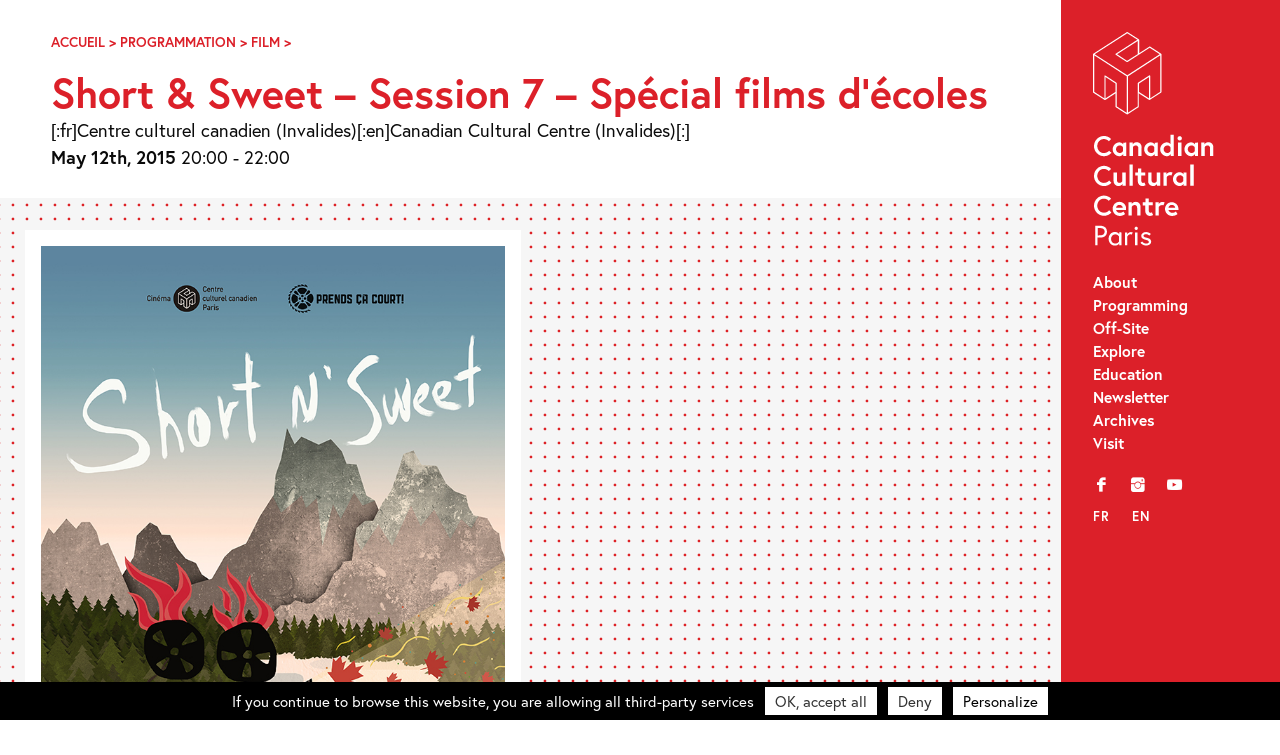

--- FILE ---
content_type: text/html; charset=UTF-8
request_url: https://canada-culture.org/en/event/short-sweet-session-7-special-films-decoles/
body_size: 10873
content:
<!doctype html>
<html class="no-js" lang="en-CA" >
	<head>
		<meta charset="UTF-8" />
		<script src="https://ajax.googleapis.com/ajax/libs/webfont/1.6.26/webfont.js"></script>
		<script>
		   WebFont.load({
		   typekit: { id: 'bqj3sou' },     
		   custom: { families: ['icomoon','lg'], urls: ['https://canada-culture.org/wp-content/themes/ccc_21/fonts/fonts.css?v=2']},timeout: 2000});
		</script>
		<title>Short &amp; Sweet - Session 7 - Spécial films d’écoles &#8211; Canadian Cultural Centre – Paris</title>

		<meta name='robots' content='index, follow, max-image-preview:large, max-snippet:-1, max-video-preview:-1' />

	<!-- This site is optimized with the Yoast SEO plugin v23.9 - https://yoast.com/wordpress/plugins/seo/ -->
	<link rel="canonical" href="https://canada-culture.org/en/event/short-sweet-session-7-special-films-decoles/" />
	<meta property="og:locale" content="en_US" />
	<meta property="og:type" content="article" />
	<meta property="og:title" content="Short &amp; Sweet - Session 7 - Spécial films d’écoles &#8211; Canadian Cultural Centre – Paris" />
	<meta property="og:description" content="A Short &amp; Sweet session dedicated to film schools and to the directors who learned their trades at the numerous university film departments, film schools and broadcast training centres in Canada.&nbsp;  Short &amp; Sweet is a unique opportunity to discover new Canadian cinema through short films and, who knows, perhaps discover the next Sarah Polley, David Cronenberg, Xavier Dolan, Denis Villeneuve, Philippe Falardeau or Atom Egoyan. Each session features new fiction, animation, documentary &ndash; in short, the best in Canadian short film.  In collaboration with Prends &ccedil;a court! and Telefilm Canada&rsquo;s Talents tout Court  Free admission, subject to availability; reservations required: reservation@canada-culture.org" />
	<meta property="og:url" content="https://canada-culture.org/en/event/short-sweet-session-7-special-films-decoles/" />
	<meta property="og:site_name" content="Canadian Cultural Centre – Paris" />
	<meta property="article:publisher" content="https://www.facebook.com/centreculturelcanadien/" />
	<meta property="article:modified_time" content="2020-06-16T14:06:27+00:00" />
	<meta property="og:image" content="https://canada-culture.org/wp-content/uploads/2013/11/affiche-shortsweet-générique.jpg" />
	<meta property="og:image:width" content="662" />
	<meta property="og:image:height" content="900" />
	<meta property="og:image:type" content="image/jpeg" />
	<meta name="twitter:card" content="summary_large_image" />
	<meta name="twitter:site" content="@cc_canadien" />
	<meta name="twitter:label1" content="Est. reading time" />
	<meta name="twitter:data1" content="1 minute" />
	<script type="application/ld+json" class="yoast-schema-graph">{"@context":"https://schema.org","@graph":[{"@type":"WebPage","@id":"https://canada-culture.org/en/event/short-sweet-session-7-special-films-decoles/","url":"https://canada-culture.org/en/event/short-sweet-session-7-special-films-decoles/","name":"Short & Sweet - Session 7 - Spécial films d’écoles &#8211; Canadian Cultural Centre – Paris","isPartOf":{"@id":"https://canada-culture.org/en/#website"},"primaryImageOfPage":{"@id":"https://canada-culture.org/en/event/short-sweet-session-7-special-films-decoles/#primaryimage"},"image":{"@id":"https://canada-culture.org/event/short-sweet-session-7-special-films-decoles/#primaryimage"},"thumbnailUrl":"https://canada-culture.org/wp-content/uploads/2013/11/affiche-shortsweet-générique.jpg","datePublished":"2015-05-12T08:30:00+00:00","dateModified":"2020-06-16T14:06:27+00:00","breadcrumb":{"@id":"https://canada-culture.org/en/event/short-sweet-session-7-special-films-decoles/#breadcrumb"},"inLanguage":"en-CA","potentialAction":[{"@type":"ReadAction","target":[["https://canada-culture.org/en/event/short-sweet-session-7-special-films-decoles/"]]}]},{"@type":"ImageObject","inLanguage":"en-CA","@id":"https://canada-culture.org/en/event/short-sweet-session-7-special-films-decoles/#primaryimage","url":"https://canada-culture.org/wp-content/uploads/2013/11/affiche-shortsweet-générique.jpg","contentUrl":"https://canada-culture.org/wp-content/uploads/2013/11/affiche-shortsweet-générique.jpg","width":662,"height":900},{"@type":"BreadcrumbList","@id":"https://canada-culture.org/en/event/short-sweet-session-7-special-films-decoles/#breadcrumb","itemListElement":[{"@type":"ListItem","position":1,"name":"Accueil","item":"https://canada-culture.org/en/"},{"@type":"ListItem","position":2,"name":"Programmation","item":"https://canada-culture.org/en/event/categories/programmation/"},{"@type":"ListItem","position":3,"name":"Film","item":"https://canada-culture.org/en/event/categories/programmation/film/"},{"@type":"ListItem","position":4,"name":"Short &#038; Sweet &#8211; Session 7 &#8211; Spécial films d’écoles"}]},{"@type":"WebSite","@id":"https://canada-culture.org/en/#website","url":"https://canada-culture.org/en/","name":"Canadian Cultural Centre – Paris","description":"Depuis 1970 innovation et creation","publisher":{"@id":"https://canada-culture.org/en/#organization"},"potentialAction":[{"@type":"SearchAction","target":{"@type":"EntryPoint","urlTemplate":"https://canada-culture.org/en/?s={search_term_string}"},"query-input":{"@type":"PropertyValueSpecification","valueRequired":true,"valueName":"search_term_string"}}],"inLanguage":"en-CA"},{"@type":"Organization","@id":"https://canada-culture.org/en/#organization","name":"Centre culturel canadien","url":"https://canada-culture.org/en/","logo":{"@type":"ImageObject","inLanguage":"en-CA","@id":"https://canada-culture.org/en/#/schema/logo/image/","url":"https://canada-culture.org/wp-content/uploads/2017/12/ccc_ca_320.png","contentUrl":"https://canada-culture.org/wp-content/uploads/2017/12/ccc_ca_320.png","width":320,"height":101,"caption":"Centre culturel canadien"},"image":{"@id":"https://canada-culture.org/en/#/schema/logo/image/"},"sameAs":["https://www.facebook.com/centreculturelcanadien/","https://x.com/cc_canadien","https://www.instagram.com/centreculturelcanadien/","https://www.youtube.com/user/CCCanadienParis"]}]}</script>
	<!-- / Yoast SEO plugin. -->


<link rel='dns-prefetch' href='//ajax.googleapis.com' />
<link rel='stylesheet' id='sbi_styles-css' href='https://canada-culture.org/wp-content/plugins/instagram-feed/css/sbi-styles.min.css?ver=6.6.1' type='text/css' media='all' />
<link rel='stylesheet' id='wp-block-library-css' href='https://canada-culture.org/wp-includes/css/dist/block-library/style.min.css?ver=6.5.7' type='text/css' media='all' />
<style id='safe-svg-svg-icon-style-inline-css' type='text/css'>
.safe-svg-cover{text-align:center}.safe-svg-cover .safe-svg-inside{display:inline-block;max-width:100%}.safe-svg-cover svg{height:100%;max-height:100%;max-width:100%;width:100%}

</style>
<style id='classic-theme-styles-inline-css' type='text/css'>
/*! This file is auto-generated */
.wp-block-button__link{color:#fff;background-color:#32373c;border-radius:9999px;box-shadow:none;text-decoration:none;padding:calc(.667em + 2px) calc(1.333em + 2px);font-size:1.125em}.wp-block-file__button{background:#32373c;color:#fff;text-decoration:none}
</style>
<style id='global-styles-inline-css' type='text/css'>
body{--wp--preset--color--black: #000000;--wp--preset--color--cyan-bluish-gray: #abb8c3;--wp--preset--color--white: #ffffff;--wp--preset--color--pale-pink: #f78da7;--wp--preset--color--vivid-red: #cf2e2e;--wp--preset--color--luminous-vivid-orange: #ff6900;--wp--preset--color--luminous-vivid-amber: #fcb900;--wp--preset--color--light-green-cyan: #7bdcb5;--wp--preset--color--vivid-green-cyan: #00d084;--wp--preset--color--pale-cyan-blue: #8ed1fc;--wp--preset--color--vivid-cyan-blue: #0693e3;--wp--preset--color--vivid-purple: #9b51e0;--wp--preset--gradient--vivid-cyan-blue-to-vivid-purple: linear-gradient(135deg,rgba(6,147,227,1) 0%,rgb(155,81,224) 100%);--wp--preset--gradient--light-green-cyan-to-vivid-green-cyan: linear-gradient(135deg,rgb(122,220,180) 0%,rgb(0,208,130) 100%);--wp--preset--gradient--luminous-vivid-amber-to-luminous-vivid-orange: linear-gradient(135deg,rgba(252,185,0,1) 0%,rgba(255,105,0,1) 100%);--wp--preset--gradient--luminous-vivid-orange-to-vivid-red: linear-gradient(135deg,rgba(255,105,0,1) 0%,rgb(207,46,46) 100%);--wp--preset--gradient--very-light-gray-to-cyan-bluish-gray: linear-gradient(135deg,rgb(238,238,238) 0%,rgb(169,184,195) 100%);--wp--preset--gradient--cool-to-warm-spectrum: linear-gradient(135deg,rgb(74,234,220) 0%,rgb(151,120,209) 20%,rgb(207,42,186) 40%,rgb(238,44,130) 60%,rgb(251,105,98) 80%,rgb(254,248,76) 100%);--wp--preset--gradient--blush-light-purple: linear-gradient(135deg,rgb(255,206,236) 0%,rgb(152,150,240) 100%);--wp--preset--gradient--blush-bordeaux: linear-gradient(135deg,rgb(254,205,165) 0%,rgb(254,45,45) 50%,rgb(107,0,62) 100%);--wp--preset--gradient--luminous-dusk: linear-gradient(135deg,rgb(255,203,112) 0%,rgb(199,81,192) 50%,rgb(65,88,208) 100%);--wp--preset--gradient--pale-ocean: linear-gradient(135deg,rgb(255,245,203) 0%,rgb(182,227,212) 50%,rgb(51,167,181) 100%);--wp--preset--gradient--electric-grass: linear-gradient(135deg,rgb(202,248,128) 0%,rgb(113,206,126) 100%);--wp--preset--gradient--midnight: linear-gradient(135deg,rgb(2,3,129) 0%,rgb(40,116,252) 100%);--wp--preset--font-size--small: 13px;--wp--preset--font-size--medium: 20px;--wp--preset--font-size--large: 36px;--wp--preset--font-size--x-large: 42px;--wp--preset--spacing--20: 0.44rem;--wp--preset--spacing--30: 0.67rem;--wp--preset--spacing--40: 1rem;--wp--preset--spacing--50: 1.5rem;--wp--preset--spacing--60: 2.25rem;--wp--preset--spacing--70: 3.38rem;--wp--preset--spacing--80: 5.06rem;--wp--preset--shadow--natural: 6px 6px 9px rgba(0, 0, 0, 0.2);--wp--preset--shadow--deep: 12px 12px 50px rgba(0, 0, 0, 0.4);--wp--preset--shadow--sharp: 6px 6px 0px rgba(0, 0, 0, 0.2);--wp--preset--shadow--outlined: 6px 6px 0px -3px rgba(255, 255, 255, 1), 6px 6px rgba(0, 0, 0, 1);--wp--preset--shadow--crisp: 6px 6px 0px rgba(0, 0, 0, 1);}:where(.is-layout-flex){gap: 0.5em;}:where(.is-layout-grid){gap: 0.5em;}body .is-layout-flex{display: flex;}body .is-layout-flex{flex-wrap: wrap;align-items: center;}body .is-layout-flex > *{margin: 0;}body .is-layout-grid{display: grid;}body .is-layout-grid > *{margin: 0;}:where(.wp-block-columns.is-layout-flex){gap: 2em;}:where(.wp-block-columns.is-layout-grid){gap: 2em;}:where(.wp-block-post-template.is-layout-flex){gap: 1.25em;}:where(.wp-block-post-template.is-layout-grid){gap: 1.25em;}.has-black-color{color: var(--wp--preset--color--black) !important;}.has-cyan-bluish-gray-color{color: var(--wp--preset--color--cyan-bluish-gray) !important;}.has-white-color{color: var(--wp--preset--color--white) !important;}.has-pale-pink-color{color: var(--wp--preset--color--pale-pink) !important;}.has-vivid-red-color{color: var(--wp--preset--color--vivid-red) !important;}.has-luminous-vivid-orange-color{color: var(--wp--preset--color--luminous-vivid-orange) !important;}.has-luminous-vivid-amber-color{color: var(--wp--preset--color--luminous-vivid-amber) !important;}.has-light-green-cyan-color{color: var(--wp--preset--color--light-green-cyan) !important;}.has-vivid-green-cyan-color{color: var(--wp--preset--color--vivid-green-cyan) !important;}.has-pale-cyan-blue-color{color: var(--wp--preset--color--pale-cyan-blue) !important;}.has-vivid-cyan-blue-color{color: var(--wp--preset--color--vivid-cyan-blue) !important;}.has-vivid-purple-color{color: var(--wp--preset--color--vivid-purple) !important;}.has-black-background-color{background-color: var(--wp--preset--color--black) !important;}.has-cyan-bluish-gray-background-color{background-color: var(--wp--preset--color--cyan-bluish-gray) !important;}.has-white-background-color{background-color: var(--wp--preset--color--white) !important;}.has-pale-pink-background-color{background-color: var(--wp--preset--color--pale-pink) !important;}.has-vivid-red-background-color{background-color: var(--wp--preset--color--vivid-red) !important;}.has-luminous-vivid-orange-background-color{background-color: var(--wp--preset--color--luminous-vivid-orange) !important;}.has-luminous-vivid-amber-background-color{background-color: var(--wp--preset--color--luminous-vivid-amber) !important;}.has-light-green-cyan-background-color{background-color: var(--wp--preset--color--light-green-cyan) !important;}.has-vivid-green-cyan-background-color{background-color: var(--wp--preset--color--vivid-green-cyan) !important;}.has-pale-cyan-blue-background-color{background-color: var(--wp--preset--color--pale-cyan-blue) !important;}.has-vivid-cyan-blue-background-color{background-color: var(--wp--preset--color--vivid-cyan-blue) !important;}.has-vivid-purple-background-color{background-color: var(--wp--preset--color--vivid-purple) !important;}.has-black-border-color{border-color: var(--wp--preset--color--black) !important;}.has-cyan-bluish-gray-border-color{border-color: var(--wp--preset--color--cyan-bluish-gray) !important;}.has-white-border-color{border-color: var(--wp--preset--color--white) !important;}.has-pale-pink-border-color{border-color: var(--wp--preset--color--pale-pink) !important;}.has-vivid-red-border-color{border-color: var(--wp--preset--color--vivid-red) !important;}.has-luminous-vivid-orange-border-color{border-color: var(--wp--preset--color--luminous-vivid-orange) !important;}.has-luminous-vivid-amber-border-color{border-color: var(--wp--preset--color--luminous-vivid-amber) !important;}.has-light-green-cyan-border-color{border-color: var(--wp--preset--color--light-green-cyan) !important;}.has-vivid-green-cyan-border-color{border-color: var(--wp--preset--color--vivid-green-cyan) !important;}.has-pale-cyan-blue-border-color{border-color: var(--wp--preset--color--pale-cyan-blue) !important;}.has-vivid-cyan-blue-border-color{border-color: var(--wp--preset--color--vivid-cyan-blue) !important;}.has-vivid-purple-border-color{border-color: var(--wp--preset--color--vivid-purple) !important;}.has-vivid-cyan-blue-to-vivid-purple-gradient-background{background: var(--wp--preset--gradient--vivid-cyan-blue-to-vivid-purple) !important;}.has-light-green-cyan-to-vivid-green-cyan-gradient-background{background: var(--wp--preset--gradient--light-green-cyan-to-vivid-green-cyan) !important;}.has-luminous-vivid-amber-to-luminous-vivid-orange-gradient-background{background: var(--wp--preset--gradient--luminous-vivid-amber-to-luminous-vivid-orange) !important;}.has-luminous-vivid-orange-to-vivid-red-gradient-background{background: var(--wp--preset--gradient--luminous-vivid-orange-to-vivid-red) !important;}.has-very-light-gray-to-cyan-bluish-gray-gradient-background{background: var(--wp--preset--gradient--very-light-gray-to-cyan-bluish-gray) !important;}.has-cool-to-warm-spectrum-gradient-background{background: var(--wp--preset--gradient--cool-to-warm-spectrum) !important;}.has-blush-light-purple-gradient-background{background: var(--wp--preset--gradient--blush-light-purple) !important;}.has-blush-bordeaux-gradient-background{background: var(--wp--preset--gradient--blush-bordeaux) !important;}.has-luminous-dusk-gradient-background{background: var(--wp--preset--gradient--luminous-dusk) !important;}.has-pale-ocean-gradient-background{background: var(--wp--preset--gradient--pale-ocean) !important;}.has-electric-grass-gradient-background{background: var(--wp--preset--gradient--electric-grass) !important;}.has-midnight-gradient-background{background: var(--wp--preset--gradient--midnight) !important;}.has-small-font-size{font-size: var(--wp--preset--font-size--small) !important;}.has-medium-font-size{font-size: var(--wp--preset--font-size--medium) !important;}.has-large-font-size{font-size: var(--wp--preset--font-size--large) !important;}.has-x-large-font-size{font-size: var(--wp--preset--font-size--x-large) !important;}
.wp-block-navigation a:where(:not(.wp-element-button)){color: inherit;}
:where(.wp-block-post-template.is-layout-flex){gap: 1.25em;}:where(.wp-block-post-template.is-layout-grid){gap: 1.25em;}
:where(.wp-block-columns.is-layout-flex){gap: 2em;}:where(.wp-block-columns.is-layout-grid){gap: 2em;}
.wp-block-pullquote{font-size: 1.5em;line-height: 1.6;}
</style>
<link rel='stylesheet' id='events-manager-css' href='https://canada-culture.org/wp-content/plugins/events-manager/includes/css/events-manager.min.css?ver=6.4.10.2' type='text/css' media='all' />
<link rel='stylesheet' id='events-manager-pro-css' href='https://canada-culture.org/wp-content/plugins/events-manager-pro/includes/css/events-manager-pro.css?ver=3.2.10' type='text/css' media='all' />
<link rel='stylesheet' id='style-foundation-css' href='https://canada-culture.org/wp-content/themes/ccc_21/css/foundation.min.css?ver=6.4.3' type='text/css' media='all' />
<link rel='stylesheet' id='style-css' href='https://canada-culture.org/wp-content/themes/ccc_21/style.css?ver=7.4.10' type='text/css' media='all' />
<script type="text/javascript" async src="https://canada-culture.org/wp-content/plugins/burst-statistics/helpers/timeme/timeme.min.js?ver=1.7.2" id="burst-timeme-js"></script>
<script type="text/javascript" src="//ajax.googleapis.com/ajax/libs/jquery/2.0.3/jquery.min.js" id="jquery-js"></script>
<script type="text/javascript" src="https://canada-culture.org/wp-includes/js/jquery/ui/core.min.js?ver=1.13.2" id="jquery-ui-core-js"></script>
<script type="text/javascript" src="https://canada-culture.org/wp-includes/js/jquery/ui/mouse.min.js?ver=1.13.2" id="jquery-ui-mouse-js"></script>
<script type="text/javascript" src="https://canada-culture.org/wp-includes/js/jquery/ui/sortable.min.js?ver=1.13.2" id="jquery-ui-sortable-js"></script>
<script type="text/javascript" src="https://canada-culture.org/wp-includes/js/jquery/ui/datepicker.min.js?ver=1.13.2" id="jquery-ui-datepicker-js"></script>
<script type="text/javascript" id="jquery-ui-datepicker-js-after">
/* <![CDATA[ */
jQuery(function(jQuery){jQuery.datepicker.setDefaults({"closeText":"Close","currentText":"Today","monthNames":["January","February","March","April","May","June","July","August","September","October","November","December"],"monthNamesShort":["Jan","Feb","Mar","Apr","May","Jun","Jul","Aug","Sep","Oct","Nov","Dec"],"nextText":"Next","prevText":"Previous","dayNames":["Sunday","Monday","Tuesday","Wednesday","Thursday","Friday","Saturday"],"dayNamesShort":["Sun","Mon","Tue","Wed","Thu","Fri","Sat"],"dayNamesMin":["S","M","T","W","T","F","S"],"dateFormat":"MM d, yy","firstDay":1,"isRTL":false});});
/* ]]> */
</script>
<script type="text/javascript" src="https://canada-culture.org/wp-includes/js/jquery/ui/resizable.min.js?ver=1.13.2" id="jquery-ui-resizable-js"></script>
<script type="text/javascript" src="https://canada-culture.org/wp-includes/js/jquery/ui/draggable.min.js?ver=1.13.2" id="jquery-ui-draggable-js"></script>
<script type="text/javascript" src="https://canada-culture.org/wp-includes/js/jquery/ui/controlgroup.min.js?ver=1.13.2" id="jquery-ui-controlgroup-js"></script>
<script type="text/javascript" src="https://canada-culture.org/wp-includes/js/jquery/ui/checkboxradio.min.js?ver=1.13.2" id="jquery-ui-checkboxradio-js"></script>
<script type="text/javascript" src="https://canada-culture.org/wp-includes/js/jquery/ui/button.min.js?ver=1.13.2" id="jquery-ui-button-js"></script>
<script type="text/javascript" src="https://canada-culture.org/wp-includes/js/jquery/ui/dialog.min.js?ver=1.13.2" id="jquery-ui-dialog-js"></script>
<script type="text/javascript" id="events-manager-js-extra">
/* <![CDATA[ */
var EM = {"ajaxurl":"https:\/\/canada-culture.org\/wp-admin\/admin-ajax.php","locationajaxurl":"https:\/\/canada-culture.org\/wp-admin\/admin-ajax.php?action=locations_search","firstDay":"1","locale":"en","dateFormat":"yy-mm-dd","ui_css":"https:\/\/canada-culture.org\/wp-content\/plugins\/events-manager\/includes\/css\/jquery-ui\/build.min.css","show24hours":"0","is_ssl":"1","autocomplete_limit":"10","calendar":{"breakpoints":{"small":560,"medium":908,"large":false}},"phone":"","datepicker":{"format":"d\/m\/Y","locale":"fr"},"search":{"breakpoints":{"small":650,"medium":850,"full":false}},"url":"https:\/\/canada-culture.org\/wp-content\/plugins\/events-manager","google_maps_api":"AIzaSyBw7aAI-PpgheRrtzLvM1KyNrAz_0TjLxQ","google_maps_styles":[{"featureType":"all","elementType":"all","stylers":[{"visibility":"simplified"},{"hue":"#DC2029"}]},{"featureType":"administrative","elementType":"geometry","stylers":[{"visibility":"off"}]},{"featureType":"poi","stylers":[{"visibility":"off"}]},{"featureType":"road","elementType":"labels.icon","stylers":[{"visibility":"off"}]},{"featureType":"transit","stylers":[{"visibility":"off"}]}],"bookingInProgress":"Please wait while the booking is being submitted.","tickets_save":"Save Ticket","bookingajaxurl":"https:\/\/canada-culture.org\/wp-admin\/admin-ajax.php","bookings_export_save":"Export Bookings","bookings_settings_save":"Save Settings","booking_delete":"Are you sure you want to delete?","booking_offset":"30","bookings":{"submit_button":{"text":{"default":"Send your booking","free":"Send your booking","payment":"Send your booking","processing":"En cours de traitement\u2026"}},"update_listener":""},"bb_full":"Sold Out","bb_book":"Book Now","bb_booking":"Booking...","bb_booked":"Booking Submitted","bb_error":"Booking Error. Try again?","bb_cancel":"Cancel","bb_canceling":"Canceling...","bb_cancelled":"Cancelled","bb_cancel_error":"Cancellation Error. Try again?","txt_search":"Search","txt_searching":"Searching...","txt_loading":"Loading...","cache":"","api_nonce":"c517cedbab","attendance_api_url":"https:\/\/canada-culture.org\/en\/wp-json\/events-manager\/v1\/attendance"};
/* ]]> */
</script>
<script type="text/javascript" src="https://canada-culture.org/wp-content/plugins/events-manager/includes/js/events-manager.js?ver=6.4.10.2" id="events-manager-js"></script>
<script type="text/javascript" src="https://canada-culture.org/wp-content/plugins/events-manager/includes/external/flatpickr/l10n/fr.js?ver=6.4.10.2" id="em-flatpickr-localization-js"></script>
<script type="text/javascript" src="https://canada-culture.org/wp-content/plugins/events-manager-pro/includes/js/events-manager-pro.js?ver=3.2.10" id="events-manager-pro-js"></script>
<link rel='shortlink' href='https://canada-culture.org/en/?p=3605' />
<link hreflang="fr" href="https://canada-culture.org/fr/event/short-sweet-session-7-special-films-decoles/" rel="alternate" />
<link hreflang="en" href="https://canada-culture.org/en/event/short-sweet-session-7-special-films-decoles/" rel="alternate" />
<link hreflang="x-default" href="https://canada-culture.org/event/short-sweet-session-7-special-films-decoles/" rel="alternate" />
<meta name="generator" content="qTranslate-XT 3.15.2" />
		<style type="text/css">
			.em-coupon-code-fields {
				margin-bottom: 15px;
			}
			.em .em-coupon-code-fields div.input-wrap.em-coupon-code-wrap {
				margin-bottom: 0 !important;
			}
			input.em-coupon-code.loading {
				background: var(--icon-spinner) calc(100% - 10px) 50% no-repeat !important;
				background-size: 22px !important;
			}
			.em-coupon-message { display:inline-block; margin: 0; }
			.em-coupon-success { color:green;; margin: 7px 5px; }
			.em-coupon-error { color:red; }
			.em-cart-coupons-form .em-coupon-message{ margin:0 20px 0 0; }
			.em-coupon-error .em-icon {
				background-color: red;
				-webkit-mask-image: var(--icon-cross-circle);
				mask-image: var(--icon-cross-circle);
			}
			.em-coupon-success .em-icon {
				background-color: green;
				-webkit-mask-image: var(--icon-checkmark-circle);
				mask-image: var(--icon-checkmark-circle);
			}
		</style>
		
<!-- Meta Pixel Code -->
<script type='text/javascript'>
!function(f,b,e,v,n,t,s){if(f.fbq)return;n=f.fbq=function(){n.callMethod?
n.callMethod.apply(n,arguments):n.queue.push(arguments)};if(!f._fbq)f._fbq=n;
n.push=n;n.loaded=!0;n.version='2.0';n.queue=[];t=b.createElement(e);t.async=!0;
t.src=v;s=b.getElementsByTagName(e)[0];s.parentNode.insertBefore(t,s)}(window,
document,'script','https://connect.facebook.net/en_US/fbevents.js?v=next');
</script>
<!-- End Meta Pixel Code -->

      <script type='text/javascript'>
        var url = window.location.origin + '?ob=open-bridge';
        fbq('set', 'openbridge', '332395918464354', url);
      </script>
    <script type='text/javascript'>fbq('init', '332395918464354', {}, {
    "agent": "wordpress-6.5.7-3.0.16"
})</script><script type='text/javascript'>
    fbq('track', 'PageView', []);
  </script>
<!-- Meta Pixel Code -->
<noscript>
<img height="1" width="1" style="display:none" alt="fbpx"
src="https://www.facebook.com/tr?id=332395918464354&ev=PageView&noscript=1" />
</noscript>
<!-- End Meta Pixel Code -->
<link rel="icon" href="https://canada-culture.org/wp-content/uploads/2024/11/cropped-Logo-CCC-CUBE-site-internet-32x32.png" sizes="32x32" />
<link rel="icon" href="https://canada-culture.org/wp-content/uploads/2024/11/cropped-Logo-CCC-CUBE-site-internet-192x192.png" sizes="192x192" />
<link rel="apple-touch-icon" href="https://canada-culture.org/wp-content/uploads/2024/11/cropped-Logo-CCC-CUBE-site-internet-180x180.png" />
<meta name="msapplication-TileImage" content="https://canada-culture.org/wp-content/uploads/2024/11/cropped-Logo-CCC-CUBE-site-internet-270x270.png" />

		<meta name="viewport" content="width=device-width"/>
		<meta name="apple-mobile-web-app-capable" content="yes">
		<meta name="theme-color" content="#1D1E1C">

		
	</head>

<body 
class="event-template-default single single-event postid-3605 lang-en">

	<a id="skip-navigation" class="screen-reader-text" href="#main">Skip Navigation</a>

		<header id="header">
				<div class="blog-title">
					<a href="https://canada-culture.org/en">Canadian Cultural Centre – Paris</a> 
				</div>
				
				<nav class="nav-collapse">
				<div id="nav_menu-2" class="widget-odd widget-first widget-1 widget_nav_menu"><div class="menu-main-menu-container"><ul id="menu-main-menu" class="menu"><li id="menu-item-3760" class="menu-item menu-item-type-post_type menu-item-object-page menu-item-3760"><a href="https://canada-culture.org/en/a-propos/">About</a></li>
<li id="menu-item-11127" class="menu-item menu-item-type-post_type menu-item-object-page menu-item-11127"><a href="https://canada-culture.org/en/programmation-au-centre/">Programming</a></li>
<li id="menu-item-11126" class="menu-item menu-item-type-post_type menu-item-object-page menu-item-11126"><a href="https://canada-culture.org/en/programmation-hors-les-murs/">Off-Site</a></li>
<li id="menu-item-11132" class="menu-item menu-item-type-post_type menu-item-object-page menu-item-11132"><a href="https://canada-culture.org/en/explorer/">Explore</a></li>
<li id="menu-item-10811" class="menu-item menu-item-type-post_type menu-item-object-page menu-item-10811"><a href="https://canada-culture.org/en/mediation/">Education</a></li>
<li id="menu-item-4084" class="menu-item menu-item-type-custom menu-item-object-custom menu-item-4084"><a target="_blank" rel="noopener" href="http://eepurl.com/duOCBn">Newsletter</a></li>
<li id="menu-item-11128" class="menu-item menu-item-type-post_type menu-item-object-page menu-item-11128"><a href="https://canada-culture.org/en/archives/">Archives</a></li>
<li id="menu-item-3757" class="menu-item menu-item-type-post_type menu-item-object-page menu-item-3757"><a href="https://canada-culture.org/en/contacts/">Visit</a></li>
</ul></div></div><div id="nav_menu-3" class="widget-even widget-2 widget_nav_menu"><div class="menu-social-container"><ul id="menu-social" class="menu"><li id="menu-item-3761" class="menu-item menu-item-type-custom menu-item-object-custom menu-item-3761"><a title="Facebook" target="_blank" rel="noopener" href="https://www.facebook.com/centreculturelcanadien/">f</a></li>
<li id="menu-item-3764" class="menu-item menu-item-type-custom menu-item-object-custom menu-item-3764"><a title="Instagram" target="_blank" rel="noopener" href="https://www.instagram.com/centreculturelcanadien/">i</a></li>
<li id="menu-item-3763" class="menu-item menu-item-type-custom menu-item-object-custom menu-item-3763"><a title="YouTube" target="_blank" rel="noopener" href="https://www.youtube.com/user/CCCanadienParis">y</a></li>
</ul></div></div><div id="qtranslate-2" class="widget-odd widget-last widget-3 qtranxs_widget">
<ul class="language-chooser language-chooser-custom qtranxs_language_chooser" id="qtranslate-2-chooser">
<li class="language-chooser-item language-chooser-item-fr"><a href="https://canada-culture.org/fr/event/short-sweet-session-7-special-films-decoles/" title="Français (fr)">fr</a></li>
<li class="language-chooser-item language-chooser-item-en active"><a href="https://canada-culture.org/en/event/short-sweet-session-7-special-films-decoles/" title="English (en)">en</a></li>
</ul><div class="qtranxs_widget_end"></div>
</div>				</nav>
				
		</header>
  
	<main id="main">
	
<article id="post-3605" class="post-3605 event type-event status-publish has-post-thumbnail hentry event-categories-film">

	<div class="push">
		  <header class="entry-header">
			<div class="breadcrumbs">
				<span><span><a href="https://canada-culture.org/en/">Accueil</a></span> &gt; <span><a href="https://canada-culture.org/en/event/categories/programmation/">Programmation</a></span> &gt; <span><a href="https://canada-culture.org/en/event/categories/programmation/film/">Film</a></span> &gt; <span class="breadcrumb_last" aria-current="page">Short &#038; Sweet &#8211; Session 7 &#8211; Spécial films d’écoles</span></span>			</div>

			<h1 class="bigtitle">Short &#038; Sweet  &#8211; Session 7 &#8211; Spécial films d’écoles			 			 </h1>

				 

				<p>

            [:fr]Centre culturel canadien (Invalides)[:en]Canadian Cultural Centre (Invalides)[:] <br>
            <span class="event__dates"><strong>May 12th, 2015</strong></span>
            <span class="event__time">20:00 - 22:00</span></p>
            
  
            			</header>
	</div>

		
<div class="beige dots">
		<div class="xcol2 galleries images" itemscope itemtype="http://schema.org/ImageGallery">
								<div class="nobreak gridItem"><figure itemprop="associatedMedia" itemscope itemtype="http://schema.org/ImageObject"><a href="https://canada-culture.org/wp-content/uploads/2013/11/affiche-shortsweet-générique.jpg" data-group="gallery" data-modaal-desc="" class="gallery"><div class="m-img-wrap" style="padding-bottom:135.746%"><img class="lazyload"
                            src="https://canada-culture.org/wp-content/uploads/2013/11/affiche-shortsweet-générique-320x435.jpg"
                            data-sizes="auto"
                            data-srcset="https://canada-culture.org/wp-content/uploads/2013/11/affiche-shortsweet-générique-221x300.jpg 221w, https://canada-culture.org/wp-content/uploads/2013/11/affiche-shortsweet-générique-150x204.jpg 150w, https://canada-culture.org/wp-content/uploads/2013/11/affiche-shortsweet-générique-320x435.jpg 320w, https://canada-culture.org/wp-content/uploads/2013/11/affiche-shortsweet-générique.jpg 662w"
                            alt="Affiche Short & Sweet générique"/></div></a></figure></div>				</div>
</div>
	
		
<div class="white"><div class="push less">
    <div class="padd"><div class="col2 textbody"><div class="truncate"><p>A Short &amp; Sweet session dedicated to film schools and to the directors who learned their trades at the numerous university film departments, film schools and broadcast training centres in Canada.</p>
<p>Short &amp; Sweet is a unique opportunity to discover new Canadian cinema through short films and, who knows, perhaps discover the next Sarah Polley, David Cronenberg, Xavier Dolan, Denis Villeneuve, Philippe Falardeau or Atom Egoyan. Each session features new fiction, animation, documentary – in short, the best in Canadian short film.</p>
<p><em>In collaboration with Prends ça court! and Telefilm Canada’s Talents tout Court</em></p>
<p><em>Free admission, subject to availability; reservations required: reservation@canada-culture.org</em></p>
</div>
    
    
    </div></div>
    
</div></div>
<section class="white meta">
	<div class="push less rem">
		<div class="row">


			<div class="column small-12 medium-6 large-3"><nav class="linkmenu">
                <h3 class="blackcat">Categories</h3><ul class="termslist"><li><a href="https://canada-culture.org/en/event/categories/programmation/film/" rel="tag">Film</a></ul></nav></div>
				

				
			<div class="column small-12 medium-6 large-3"><nav class="linkmenu">
				<h3 class="blackcat">Download</h3>
																<div class="dwnfile"><a href="https://canada-culture.org/wp-content/uploads/import/communique_sands-session7-pdf.pdf" title="
															 Download 15-05-07 - Short & Sweet 7 - Projection						" target="_blank">
						15-05-07 - Short & Sweet 7 - Projection							</a><br>
							<div class="mime">
							880.8 KB application/pdf							</div></div>
								</nav>
			</div>
			
			   

		</div>
	</div>
</section>





		

<section class="white"><div class="push less rem">
	 <div class="row">

			

			
<div class="column small-12 medium-12 large-6">

    <div class="padd">
    <h2 class="redcat">Where</h2>

   <div class="address">
    <p><strong>[:fr]Centre culturel canadien (Invalides)[:en]Canadian Cultural Centre (Invalides)[:]</strong> <br> 5, rue de Constantine, Paris</p>
    <a href="https://maps.google.com/" class="button outilne small" title="Get directions in Google Maps to [:fr]Centre culturel canadien (Invalides)[:en]Canadian Cultural Centre (Invalides)[:]" target="_blank">Get directions</a>
    </div>
    <div>			<div class="em em-location-map-container" style="position:relative; width:100%; height: 494px;">
				<div class='em-location-map' id='em-location-map-319136182' style="width: 100%; height: 100%;">
					<div class="em-loading-maps">
						<span>Loading Map&hellip;</span>
						<svg xmlns="http://www.w3.org/2000/svg" xmlns:xlink="http://www.w3.org/1999/xlink" style="margin: auto; background: none; display: block; shape-rendering: auto;" width="200px" height="200px" viewBox="0 0 100 100" preserveAspectRatio="xMidYMid">
							<rect x="19.5" y="26" width="11" height="48" fill="#85a2b6">
								<animate attributeName="y" repeatCount="indefinite" dur="1s" calcMode="spline" keyTimes="0;0.5;1" values="2;26;26" keySplines="0 0.5 0.5 1;0 0.5 0.5 1" begin="-0.2s"></animate>
								<animate attributeName="height" repeatCount="indefinite" dur="1s" calcMode="spline" keyTimes="0;0.5;1" values="96;48;48" keySplines="0 0.5 0.5 1;0 0.5 0.5 1" begin="-0.2s"></animate>
							</rect>
							<rect x="44.5" y="26" width="11" height="48" fill="#bbcedd">
								<animate attributeName="y" repeatCount="indefinite" dur="1s" calcMode="spline" keyTimes="0;0.5;1" values="8;26;26" keySplines="0 0.5 0.5 1;0 0.5 0.5 1" begin="-0.1s"></animate>
								<animate attributeName="height" repeatCount="indefinite" dur="1s" calcMode="spline" keyTimes="0;0.5;1" values="84;48;48" keySplines="0 0.5 0.5 1;0 0.5 0.5 1" begin="-0.1s"></animate>
							</rect>
							<rect x="69.5" y="26" width="11" height="48" fill="#dce4eb">
								<animate attributeName="y" repeatCount="indefinite" dur="1s" calcMode="spline" keyTimes="0;0.5;1" values="8;26;26" keySplines="0 0.5 0.5 1;0 0.5 0.5 1"></animate>
								<animate attributeName="height" repeatCount="indefinite" dur="1s" calcMode="spline" keyTimes="0;0.5;1" values="84;48;48" keySplines="0 0.5 0.5 1;0 0.5 0.5 1"></animate>
							</rect>
						</svg>
					</div>
				</div>
			</div>
			<div class='em-location-map-info' id='em-location-map-info-319136182' style="display:none; visibility:hidden;">
				<div class="em-map-balloon" style="font-size:12px;">
					<div class="em-map-balloon-content" ><strong>[:fr]Centre culturel canadien (Invalides)[:en]Canadian Cultural Centre (Invalides)[:]</strong><br/>5, rue de Constantine - Paris<br/><a href="https://canada-culture.org/en/location/centre-culturel-canadien-invalides/">Events</a></div>
				</div>
			</div>
			<div class='em-location-map-coords' id='em-location-map-coords-319136182' style="display:none; visibility:hidden;">
				<span class="lat">48.860547</span>
				<span class="lng">2.315038</span>
			</div>
			</div>

</div></div>




	</div></div>
 </section>



		
</article>

		<footer id="footer">
	   
	   <div class="row">
	   
			<div class="columns small-12 medium-6 large-3 large-order-0">
				<div class="blog-title">
					<a href="https://canada-culture.org/en">Canadian Cultural Centre – Paris</a> 
				</div>
			</div>
			<div class="columns small-12 medium-6 large-6 large-order-1">
				<address><p>130, rue Faubourg Saint-Honoré<br />
75008 Paris<br />
01 44 43 21 90</p>
</address>
			</div>
			
			<div class="columns small-12 medium-6 large-3 large-order-5">
			<form role="search" method="get" class="search-form" action="https://canada-culture.org/en/">
				<label>
					<span class="screen-reader-text">Search for:</span>
					<input type="search" class="search-field" placeholder="Search &hellip;" value="" name="s" />
				</label>
				<input type="submit" class="search-submit" value="Search" />
			</form>			</div>
			 
			<div class="columns small-12 medium-12 large-6 large-order-4">
				<div class="row">
					<div class="columns small-6 medium-6 large-6">
						<nav class="menu-main-menu-container"><ul id="menu-main-menu-1" class="menu"><li class="menu-item menu-item-type-post_type menu-item-object-page menu-item-3760"><a href="https://canada-culture.org/en/a-propos/">About</a></li>
<li class="menu-item menu-item-type-post_type menu-item-object-page menu-item-11127"><a href="https://canada-culture.org/en/programmation-au-centre/">Programming</a></li>
<li class="menu-item menu-item-type-post_type menu-item-object-page menu-item-11126"><a href="https://canada-culture.org/en/programmation-hors-les-murs/">Off-Site</a></li>
<li class="menu-item menu-item-type-post_type menu-item-object-page menu-item-11132"><a href="https://canada-culture.org/en/explorer/">Explore</a></li>
<li class="menu-item menu-item-type-post_type menu-item-object-page menu-item-10811"><a href="https://canada-culture.org/en/mediation/">Education</a></li>
<li class="menu-item menu-item-type-custom menu-item-object-custom menu-item-4084"><a target="_blank" rel="noopener" href="http://eepurl.com/duOCBn">Newsletter</a></li>
<li class="menu-item menu-item-type-post_type menu-item-object-page menu-item-11128"><a href="https://canada-culture.org/en/archives/">Archives</a></li>
<li class="menu-item menu-item-type-post_type menu-item-object-page menu-item-3757"><a href="https://canada-culture.org/en/contacts/">Visit</a></li>
</ul></nav>					</div>
					<div class="columns small-6 medium-6 large-6">
						<nav class="menu-legal-container"><ul id="menu-legal" class="menu"><li id="menu-item-3812" class="menu-item menu-item-type-post_type menu-item-object-page menu-item-3812"><a href="https://canada-culture.org/en/faq/">FAQ</a></li>
<li id="menu-item-4083" class="menu-item menu-item-type-custom menu-item-object-custom menu-item-4083"><a target="_blank" rel="noopener" href="http://eepurl.com/duOCBn">Newsletter</a></li>
<li id="menu-item-4227" class="menu-item menu-item-type-post_type menu-item-object-page menu-item-privacy-policy menu-item-4227"><a rel="privacy-policy" href="https://canada-culture.org/en/privacy-policy/">Privacy Policy</a></li>
<li id="menu-item-3809" class="menu-item menu-item-type-post_type menu-item-object-page menu-item-3809"><a href="https://canada-culture.org/en/mentions-legales/">Legal Notice</a></li>
<li id="menu-item-3811" class="menu-item menu-item-type-post_type menu-item-object-page menu-item-3811"><a href="https://canada-culture.org/en/cookies/">Cookie Policy</a></li>
<li id="menu-item-4280" class="menu-item menu-item-type-custom menu-item-object-custom menu-item-4280"><a href="#cookies">Manage cookies</a></li>
<li id="menu-item-3810" class="menu-item menu-item-type-post_type menu-item-object-page menu-item-3810"><a href="https://canada-culture.org/en/credits/">Credits</a></li>
</ul></nav>					</div>
				</div>
			</div>
			
			<div class="columns small-6 medium-6 large-3 large-order-3">
			<nav class="widget-odd widget-last widget-first widget-1 footer-nav menu">
<ul class="language-chooser language-chooser-text qtranxs_language_chooser" id="qtranslate-3-chooser">
<li class="lang-fr"><a href="https://canada-culture.org/fr/event/short-sweet-session-7-special-films-decoles/" title="Français (fr)" class="qtranxs_text qtranxs_text_fr"><span>Français</span></a></li>
<li class="lang-en active"><a href="https://canada-culture.org/en/event/short-sweet-session-7-special-films-decoles/" title="English (en)" class="qtranxs_text qtranxs_text_en"><span>English</span></a></li>
</ul><div class="qtranxs_widget_end"></div>
</nav>			</div>
			
			<div class="columns small-6 medium-6 large-3 large-order-2">
				
								<nav class="logocanada">
					<a href="http://www.canadainternational.gc.ca/france/" title="canada-wordmark-couleur" target="_blank">
						<div class="m-img-wrap" style="padding-bottom:25.316%"><img class="lazyload"
                            src="https://canada-culture.org/wp-content/uploads/2017/11/canada-wordmark-couleur.jpg"
                            data-sizes="auto"
                            data-srcset="https://canada-culture.org/wp-content/uploads/2017/11/canada-wordmark-couleur.jpg 316w, https://canada-culture.org/wp-content/uploads/2017/11/canada-wordmark-couleur-150x38.jpg 150w"
                            alt="canada-wordmark-couleur"/></div>					</a>
				</nav>
							</div>
			
			
			
						
	   </div>	   
		
	   
		   

		
</footer>

</main>

<!-- Instagram Feed JS -->
<script type="text/javascript">
var sbiajaxurl = "https://canada-culture.org/wp-admin/admin-ajax.php";
</script>
    <!-- Meta Pixel Event Code -->
    <script type='text/javascript'>
        document.addEventListener( 'wpcf7mailsent', function( event ) {
        if( "fb_pxl_code" in event.detail.apiResponse){
          eval(event.detail.apiResponse.fb_pxl_code);
        }
      }, false );
    </script>
    <!-- End Meta Pixel Event Code -->
    <div id='fb-pxl-ajax-code'></div><script type="text/javascript" src="https://canada-culture.org/wp-includes/js/dist/vendor/wp-polyfill-inert.min.js?ver=3.1.2" id="wp-polyfill-inert-js"></script>
<script type="text/javascript" src="https://canada-culture.org/wp-includes/js/dist/vendor/regenerator-runtime.min.js?ver=0.14.0" id="regenerator-runtime-js"></script>
<script type="text/javascript" src="https://canada-culture.org/wp-includes/js/dist/vendor/wp-polyfill.min.js?ver=3.15.0" id="wp-polyfill-js"></script>
<script type="text/javascript" src="https://canada-culture.org/wp-includes/js/dist/hooks.min.js?ver=2810c76e705dd1a53b18" id="wp-hooks-js"></script>
<script type="text/javascript" src="https://canada-culture.org/wp-includes/js/dist/i18n.min.js?ver=5e580eb46a90c2b997e6" id="wp-i18n-js"></script>
<script type="text/javascript" id="wp-i18n-js-after">
/* <![CDATA[ */
wp.i18n.setLocaleData( { 'text direction\u0004ltr': [ 'ltr' ] } );
/* ]]> */
</script>
<script type="text/javascript" src="https://canada-culture.org/wp-includes/js/dist/url.min.js?ver=421139b01f33e5b327d8" id="wp-url-js"></script>
<script type="text/javascript" id="wp-api-fetch-js-translations">
/* <![CDATA[ */
( function( domain, translations ) {
	var localeData = translations.locale_data[ domain ] || translations.locale_data.messages;
	localeData[""].domain = domain;
	wp.i18n.setLocaleData( localeData, domain );
} )( "default", {"translation-revision-date":"2025-03-12 15:08:21+0000","generator":"GlotPress\/4.0.1","domain":"messages","locale_data":{"messages":{"":{"domain":"messages","plural-forms":"nplurals=2; plural=n != 1;","lang":"en_CA"},"An unknown error occurred.":["An unknown error occurred."],"The response is not a valid JSON response.":["The response is not a valid JSON response."],"Media upload failed. If this is a photo or a large image, please scale it down and try again.":["Media upload failed. If this is a photo or a large image, please scale it down and try again."],"You are probably offline.":["You are probably offline."]}},"comment":{"reference":"wp-includes\/js\/dist\/api-fetch.js"}} );
/* ]]> */
</script>
<script type="text/javascript" src="https://canada-culture.org/wp-includes/js/dist/api-fetch.min.js?ver=4c185334c5ec26e149cc" id="wp-api-fetch-js"></script>
<script type="text/javascript" id="wp-api-fetch-js-after">
/* <![CDATA[ */
wp.apiFetch.use( wp.apiFetch.createRootURLMiddleware( "https://canada-culture.org/en/wp-json/" ) );
wp.apiFetch.nonceMiddleware = wp.apiFetch.createNonceMiddleware( "c517cedbab" );
wp.apiFetch.use( wp.apiFetch.nonceMiddleware );
wp.apiFetch.use( wp.apiFetch.mediaUploadMiddleware );
wp.apiFetch.nonceEndpoint = "https://canada-culture.org/wp-admin/admin-ajax.php?action=rest-nonce";
/* ]]> */
</script>
<script type="text/javascript" id="burst-js-extra">
/* <![CDATA[ */
var burst = {"cookie_retention_days":"30","beacon_url":"https:\/\/canada-culture.org\/wp-content\/plugins\/burst-statistics\/endpoint.php","options":{"beacon_enabled":0,"enable_cookieless_tracking":1,"enable_turbo_mode":1,"do_not_track":0,"track_url_change":0},"goals":[{"ID":"1","title":"Cible par d\u00e9faut","type":"clicks","status":"active","server_side":"0","url":"*","conversion_metric":"visitors","date_created":"1717438771","date_start":"1717440273","date_end":"0","attribute":"class","attribute_value":"","hook":""}],"goals_script_url":"https:\/\/canada-culture.org\/wp-content\/plugins\/burst-statistics\/\/assets\/js\/build\/burst-goals.js?v=1.7.2"};
/* ]]> */
</script>
<script type="text/javascript" defer src="https://canada-culture.org/wp-content/plugins/burst-statistics/assets/js/build/burst-cookieless.min.js?ver=1.7.2" id="burst-js"></script>
<script type="text/javascript" src="https://canada-culture.org/wp-content/plugins/mosne-tarte/public/tarteaucitron/tarteaucitron.js?ver=1.0.10" id="mosne-tarte-js"></script>
<script type="text/javascript" src="https://canada-culture.org/wp-content/themes/ccc_21/js/vendor/what-input.js?ver=1" id="what-input-js"></script>
<script type="text/javascript" src="https://canada-culture.org/wp-content/themes/ccc_21/js/vendor/foundation.min.js?ver=6.4.3" id="foundation-js"></script>
<script type="text/javascript" src="https://canada-culture.org/wp-content/themes/ccc_21/plugins.js?ver=6.4.4" id="mosne_plugins-js"></script>
<script type="text/javascript" src="https://canada-culture.org/wp-content/themes/ccc_21/effects.js?ver=1" id="mosne_fx-js"></script>
		
		<script type="text/javascript">
		var tarteaucitronForceLanguage = 'en';
		var tarteaucitronCDN = 'https://canada-culture.org/wp-content/plugins/mosne-tarte/public/tarteaucitron/';
		//console.log("fire1 cdn");
			  tarteaucitron.init({ "cdn":cdn,"hashtag": "#cookies", "highPrivacy": false, "orientation": "bottom", "adblocker": false, "showAlertSmall": false,"cookieslist": true, "removeCredit": true }) ;
				var customTheme = document.createElement('style'),cssRule = '#tarteaucitron #tarteaucitronServices .tarteaucitronMainLine .tarteaucitronName a, #tarteaucitron #tarteaucitronServices .tarteaucitronTitle a {color: #ffffff !important}#tarteaucitron .tarteaucitronBorder, #tarteaucitronAlertSmall #tarteaucitronCookiesListContainer #tarteaucitronCookiesList .tarteaucitronCookiesListMain, #tarteaucitronAlertSmall #tarteaucitronCookiesListContainer #tarteaucitronCookiesList, #tarteaucitronAlertSmall #tarteaucitronCookiesListContainer #tarteaucitronCookiesList .tarteaucitronHidden, #tarteaucitron #tarteaucitronServices .tarteaucitronMainLine {border-color:#000000 !important}#tarteaucitron #tarteaucitronServices .tarteaucitronMainLine .tarteaucitronName b, #tarteaucitronAlertBig #tarteaucitronDisclaimerAlert b, #tarteaucitronAlertSmall #tarteaucitronCookiesNumber, #tarteaucitronAlertSmall #tarteaucitronManager, #tarteaucitronAlertSmall #tarteaucitronCookiesListContainer #tarteaucitronCookiesTitle b, #tarteaucitron #tarteaucitronInfo a {color:#ffffff !important} #tarteaucitron #tarteaucitronServices .tarteaucitronMainLine, #tarteaucitronAlertBig, #tarteaucitronAlertBig #tarteaucitronDisclaimerAlert, #tarteaucitronAlertSmall, .tac_activate, .tac_activate .tac_float, .tac_activate .tac_float b, #tarteaucitron #tarteaucitronClosePanel, #tarteaucitronAlertSmall #tarteaucitronCookiesListContainer #tarteaucitronClosePanelCookie, #tarteaucitronAlertSmall #tarteaucitronCookiesListContainer #tarteaucitronCookiesTitle, #tarteaucitronAlertSmall #tarteaucitronCookiesListContainer #tarteaucitronCookiesTitle:hover, #tarteaucitron #tarteaucitronInfo, #tarteaucitron #tarteaucitronServices .tarteaucitronDetails, #tarteaucitron #tarteaucitronServices .tarteaucitronTitle, #tarteaucitronAlertSmall #tarteaucitronCookiesListContainer #tarteaucitronCookiesList .tarteaucitronTitle, #tarteaucitron #tarteaucitronServices .tarteaucitronMainLine:hover, #tarteaucitronPercentage { background: #000000 !important;color:#ffffff !important}#tarteaucitronAlertBig #tarteaucitronCloseAlert {color: #000000 !important;background:#ffffff !important} #tarteaucitronPercentage {opacity:.75}';
customTheme.type = 'text/css'; if (customTheme.styleSheet) { customTheme.styleSheet.cssText = cssRule;} else { customTheme.appendChild(document.createTextNode(cssRule));}
document.getElementsByTagName('body')[0].appendChild(customTheme);
	    					(tarteaucitron.job = tarteaucitron.job || []).push('vimeo');
			(tarteaucitron.job = tarteaucitron.job || []).push('youtube');
									tarteaucitron.user.googlemapsKey = 'AIzaSyBw7aAI-PpgheRrtzLvM1KyNrAz_0TjLxQ';
			tarteaucitron.user.mapscallback = 'initializeMap';
			(tarteaucitron.job = tarteaucitron.job || []).push('googlemaps');
    							</script>
		
<svg width="0" height="0" class="hide">
	<filter id="monochrome" color-interpolation-filters="sRGB" filterUnits="objectBoundingBox">
		<feColorMatrix in="SourceGraphic" type="matrix" values="0.137254902 0 0 0 0.8627450980392157
0 0.87450980392 0 0  0.12549019607843137
0 0 0.83921568627 0 0.1607843137254902
0 0 0 1 0">
		</feColorMatrix>
	</filter>
</svg>

</body>
</html>


--- FILE ---
content_type: text/css
request_url: https://canada-culture.org/wp-content/themes/ccc_21/style.css?ver=7.4.10
body_size: 6943
content:
/*
Theme Name: ccc 21
Theme URI: http://www.mosne.it
Description: for WordPress 4.8 and superior.
Version: 2.1
Author: Pitis+Mosne
Author URI: http://www.mosne.it
Tags: html5, responvive, accessible
*/
/*!
	Modaal - accessible modals - v0.4.4
	by Humaan, for all humans.
	http://humaan.com
 */
.modaal-noscroll {
  overflow: hidden;
}

.modaal-accessible-hide {
  position: absolute !important;
  clip: rect(1px 1px 1px 1px); /* IE6, IE7 */
  clip: rect(1px, 1px, 1px, 1px);
  padding: 0 !important;
  border: 0 !important;
  height: 1px !important;
  width: 1px !important;
  overflow: hidden;
}

.modaal-overlay {
  position: fixed;
  top: 0;
  left: 0;
  width: 100%;
  height: 100%;
  z-index: 999;
  opacity: 0;
}

.modaal-wrapper {
  display: block;
  position: fixed;
  top: 0;
  left: 0;
  width: 100%;
  height: 100%;
  z-index: 9999;
  overflow: auto;
  opacity: 1;
  box-sizing: border-box;
  -webkit-overflow-scrolling: touch;
  transition: all 0.3s ease-in-out;
}
.modaal-wrapper * {
  box-sizing: border-box;
  -webkit-font-smoothing: antialiased;
  -moz-osx-font-smoothing: grayscale;
  -webkit-backface-visibility: hidden;
}
.modaal-wrapper .modaal-close {
  border: none;
  background: transparent;
  padding: 0;
  -webkit-appearance: none;
}
.modaal-wrapper.modaal-start_none {
  display: none;
  opacity: 1;
}
.modaal-wrapper.modaal-start_fade {
  opacity: 0;
}
.modaal-wrapper *[tabindex="0"] {
  outline: none !important;
}
.modaal-wrapper.modaal-fullscreen {
  overflow: hidden;
}

.modaal-outer-wrapper {
  display: table;
  position: relative;
  width: 100%;
  height: 100%;
}
.modaal-fullscreen .modaal-outer-wrapper {
  display: block;
}

.modaal-inner-wrapper {
  display: table-cell;
  width: 100%;
  height: 100%;
  position: relative;
  vertical-align: middle;
  text-align: center;
  padding: 80px 25px;
}
.modaal-fullscreen .modaal-inner-wrapper {
  padding: 0;
  display: block;
  vertical-align: top;
}

.modaal-container {
  position: relative;
  display: inline-block;
  width: 100%;
  margin: auto;
  text-align: left;
  color: #000;
  max-width: 1000px;
  border-radius: 0px;
  background: #fff;
  box-shadow: 0 4px 15px rgba(0, 0, 0, 0.2);
  cursor: auto;
}
.modaal-container.is_loading {
  height: 100px;
  width: 100px;
  overflow: hidden;
}
.modaal-fullscreen .modaal-container {
  max-width: none;
  height: 100%;
  overflow: auto;
}

.modaal-close {
  position: fixed;
  right: 20px;
  top: 20px;
  color: #fff;
  cursor: pointer;
  opacity: 1;
  width: 50px;
  height: 50px;
  background: rgba(0, 0, 0, 0);
  border-radius: 100%;
  transition: all 0.2s ease-in-out;
}
.modaal-close:focus, .modaal-close:hover {
  outline: none;
  background: #fff;
}
.modaal-close:focus:before, .modaal-close:focus:after, .modaal-close:hover:before, .modaal-close:hover:after {
  background: #b93d0c;
}
.modaal-close span {
  position: absolute !important;
  clip: rect(1px 1px 1px 1px); /* IE6, IE7 */
  clip: rect(1px, 1px, 1px, 1px);
  padding: 0 !important;
  border: 0 !important;
  height: 1px !important;
  width: 1px !important;
  overflow: hidden;
}
.modaal-close:before, .modaal-close:after {
  display: block;
  content: " ";
  position: absolute;
  top: 14px;
  left: 23px;
  width: 4px;
  height: 22px;
  border-radius: 4px;
  background: #fff;
  transition: background 0.2s ease-in-out;
}
.modaal-close:before {
  transform: rotate(-45deg);
}
.modaal-close:after {
  transform: rotate(45deg);
}
.modaal-fullscreen .modaal-close {
  background: #afb7bc;
  right: 10px;
  top: 10px;
}

.modaal-content-container {
  padding: 30px;
}

.modaal-confirm-wrap {
  padding: 30px 0 0;
  text-align: center;
  font-size: 0;
}

.modaal-confirm-btn {
  font-size: 14px;
  display: inline-block;
  margin: 0 10px;
  vertical-align: middle;
  cursor: pointer;
  border: none;
  background: transparent;
}
.modaal-confirm-btn.modaal-ok {
  padding: 10px 15px;
  color: #fff;
  background: #555;
  border-radius: 3px;
  transition: background 0.2s ease-in-out;
}
.modaal-confirm-btn.modaal-ok:hover {
  background: #2f2f2f;
}
.modaal-confirm-btn.modaal-cancel {
  text-decoration: underline;
}
.modaal-confirm-btn.modaal-cancel:hover {
  text-decoration: none;
  color: #2f2f2f;
}

@keyframes instaReveal {
  0% {
    opacity: 0;
  }
  100% {
    opacity: 1;
  }
}
@-o-keyframes instaReveal {
  0% {
    opacity: 0;
  }
  100% {
    opacity: 1;
  }
}
@-moz-keyframes instaReveal {
  0% {
    opacity: 0;
  }
  100% {
    opacity: 1;
  }
}
@-webkit-keyframes instaReveal {
  0% {
    opacity: 0;
  }
  100% {
    opacity: 1;
  }
}
@-ms-keyframes instaReveal {
  0% {
    opacity: 0;
  }
  100% {
    opacity: 1;
  }
}
.modaal-instagram .modaal-container {
  width: auto;
  background: transparent;
  box-shadow: none !important;
}
.modaal-instagram .modaal-content-container {
  padding: 0;
  background: transparent;
}
.modaal-instagram .modaal-content-container > blockquote {
  width: 1px !important;
  height: 1px !important;
  opacity: 0 !important;
}
.modaal-instagram iframe {
  opacity: 0;
  margin: -6px !important;
  border-radius: 0 !important;
  width: 1000px !important;
  max-width: 800px !important;
  box-shadow: none !important;
  animation: instaReveal 1s linear forwards;
}

.modaal-image .modaal-inner-wrapper {
  padding-left: 140px;
  padding-right: 140px;
}
.modaal-image .modaal-container {
  width: auto;
  max-width: 100%;
}

.modaal-gallery-wrap {
  position: relative;
  color: #fff;
}

.modaal-gallery-item {
  display: none;
}
.modaal-gallery-item img {
  display: block;
  max-height: calc(100vh - 140px);
  width: auto !important;
}
.modaal-gallery-item.is_active {
  display: block;
}

.modaal-gallery-label {
  position: absolute;
  left: 0;
  width: 100%;
  margin: 20px 0 0;
  font-size: 0.65em;
  text-align: center;
  color: #fff;
}
.modaal-gallery-label:focus {
  outline: none;
}

.modaal-gallery-control {
  position: absolute;
  top: 50%;
  transform: translateY(-50%);
  opacity: 1;
  cursor: pointer;
  color: #fff;
  width: 50px;
  height: 50px;
  background: rgba(0, 0, 0, 0);
  border: none;
  border-radius: 100%;
  transition: all 0.2s ease-in-out;
}
.modaal-gallery-control.is_hidden {
  opacity: 0;
  cursor: default;
}
.modaal-gallery-control:focus, .modaal-gallery-control:hover {
  outline: none;
  background: #fff;
}
.modaal-gallery-control:focus:before, .modaal-gallery-control:focus:after, .modaal-gallery-control:hover:before, .modaal-gallery-control:hover:after {
  background: #afb7bc;
}
.modaal-gallery-control span {
  position: absolute !important;
  clip: rect(1px 1px 1px 1px); /* IE6, IE7 */
  clip: rect(1px, 1px, 1px, 1px);
  padding: 0 !important;
  border: 0 !important;
  height: 1px !important;
  width: 1px !important;
  overflow: hidden;
}
.modaal-gallery-control:before, .modaal-gallery-control:after {
  display: block;
  content: " ";
  position: absolute;
  top: 16px;
  left: 25px;
  width: 4px;
  height: 18px;
  border-radius: 4px;
  background: #fff;
  transition: background 0.2s ease-in-out;
}
.modaal-gallery-control:before {
  margin: -5px 0 0;
  transform: rotate(-45deg);
}
.modaal-gallery-control:after {
  margin: 5px 0 0;
  transform: rotate(45deg);
}

.modaal-gallery-next-inner {
  left: 100%;
  margin-left: 40px;
}
.modaal-gallery-next-outer {
  right: 45px;
}

.modaal-gallery-prev:before, .modaal-gallery-prev:after {
  left: 22px;
}
.modaal-gallery-prev:before {
  margin: 5px 0 0;
  transform: rotate(-45deg);
}
.modaal-gallery-prev:after {
  margin: -5px 0 0;
  transform: rotate(45deg);
}
.modaal-gallery-prev-inner {
  right: 100%;
  margin-right: 40px;
}
.modaal-gallery-prev-outer {
  left: 45px;
}

.modaal-video-wrap {
  margin: auto 50px;
  position: relative;
}

.modaal-video-container {
  position: relative;
  padding-bottom: 56.25%;
  height: 0;
  overflow: hidden;
  max-width: 100%;
  box-shadow: 0 0 10px rgba(0, 0, 0, 0.3);
  background: #000;
  max-width: 1300px;
  margin-left: auto;
  margin-right: auto;
}
.modaal-video-container iframe,
.modaal-video-container object,
.modaal-video-container embed {
  position: absolute;
  top: 0;
  left: 0;
  width: 100%;
  height: 100%;
}

.modaal-iframe .modaal-content {
  width: 100%;
  height: 100%;
}

.modaal-iframe-elem {
  width: 100%;
  height: 100%;
  display: block;
}

@media only screen and (min-width: 1400px) {
  .modaal-video-container {
    padding-bottom: 0;
    height: 731px;
  }
}
@media only screen and (max-width: 1140px) {
  .modaal-image .modaal-inner-wrapper {
    padding-left: 25px;
    padding-right: 25px;
  }
  .modaal-gallery-control {
    top: auto;
    bottom: 20px;
    transform: none;
    background: rgba(0, 0, 0, 0.7);
  }
  .modaal-gallery-control:before, .modaal-gallery-control:after {
    background: #fff;
  }
  .modaal-gallery-next {
    left: auto;
    right: 20px;
  }
  .modaal-gallery-prev {
    left: 20px;
    right: auto;
  }
}
@media screen and (max-width: 900px) {
  .modaal-instagram iframe {
    width: 500px !important;
  }
}
@media screen and (max-height: 1100px) {
  .modaal-instagram iframe {
    width: 700px !important;
  }
}
@media screen and (max-height: 1000px) {
  .modaal-inner-wrapper {
    padding-top: 60px;
    padding-bottom: 60px;
  }
  .modaal-instagram iframe {
    width: 600px !important;
  }
}
@media screen and (max-height: 900px) {
  .modaal-instagram iframe {
    width: 500px !important;
  }
  .modaal-video-container {
    max-width: 900px;
    max-height: 510px;
  }
}
@media only screen and (max-width: 600px) {
  .modaal-instagram iframe {
    width: 280px !important;
  }
}
@media only screen and (max-height: 820px) {
  .modaal-gallery-label {
    display: none;
  }
}
.modaal-loading-spinner {
  background: none;
  position: absolute;
  width: 200px;
  height: 200px;
  top: 50%;
  left: 50%;
  margin: -100px 0 0 -100px;
  transform: scale(0.25);
}

@-ms-keyframes modaal-loading-spinner {
  0% {
    opacity: 1;
    -ms-transform: scale(1.5);
    -moz-transform: scale(1.5);
    -webkit-transform: scale(1.5);
    -o-transform: scale(1.5);
    transform: scale(1.5);
  }
  100% {
    opacity: 0.1;
    -ms-transform: scale(1);
    -moz-transform: scale(1);
    -webkit-transform: scale(1);
    -o-transform: scale(1);
    transform: scale(1);
  }
}
@-moz-keyframes modaal-loading-spinner {
  0% {
    opacity: 1;
    -ms-transform: scale(1.5);
    -moz-transform: scale(1.5);
    -webkit-transform: scale(1.5);
    -o-transform: scale(1.5);
    transform: scale(1.5);
  }
  100% {
    opacity: 0.1;
    -ms-transform: scale(1);
    -moz-transform: scale(1);
    -webkit-transform: scale(1);
    -o-transform: scale(1);
    transform: scale(1);
  }
}
@-webkit-keyframes modaal-loading-spinner {
  0% {
    opacity: 1;
    -ms-transform: scale(1.5);
    -moz-transform: scale(1.5);
    -webkit-transform: scale(1.5);
    -o-transform: scale(1.5);
    transform: scale(1.5);
  }
  100% {
    opacity: 0.1;
    -ms-transform: scale(1);
    -moz-transform: scale(1);
    -webkit-transform: scale(1);
    -o-transform: scale(1);
    transform: scale(1);
  }
}
@-o-keyframes modaal-loading-spinner {
  0% {
    opacity: 1;
    -ms-transform: scale(1.5);
    -moz-transform: scale(1.5);
    -webkit-transform: scale(1.5);
    -o-transform: scale(1.5);
    transform: scale(1.5);
  }
  100% {
    opacity: 0.1;
    -ms-transform: scale(1);
    -moz-transform: scale(1);
    -webkit-transform: scale(1);
    -o-transform: scale(1);
    transform: scale(1);
  }
}
@keyframes modaal-loading-spinner {
  0% {
    opacity: 1;
    -ms-transform: scale(1.5);
    -moz-transform: scale(1.5);
    -webkit-transform: scale(1.5);
    -o-transform: scale(1.5);
    transform: scale(1.5);
  }
  100% {
    opacity: 0.1;
    -ms-transform: scale(1);
    -moz-transform: scale(1);
    -webkit-transform: scale(1);
    -o-transform: scale(1);
    transform: scale(1);
  }
}
.modaal-loading-spinner > div {
  width: 24px;
  height: 24px;
  margin-left: 4px;
  margin-top: 4px;
  position: absolute;
}

.modaal-loading-spinner > div > div {
  width: 100%;
  height: 100%;
  border-radius: 15px;
  background: #fff;
}

.modaal-loading-spinner > div:nth-of-type(1) > div {
  -ms-animation: modaal-loading-spinner 1s linear infinite;
  -moz-animation: modaal-loading-spinner 1s linear infinite;
  -webkit-animation: modaal-loading-spinner 1s linear infinite;
  -o-animation: modaal-loading-spinner 1s linear infinite;
  animation: modaal-loading-spinner 1s linear infinite;
  -ms-animation-delay: 0s;
  -moz-animation-delay: 0s;
  -webkit-animation-delay: 0s;
  -o-animation-delay: 0s;
  animation-delay: 0s;
}

.modaal-loading-spinner > div:nth-of-type(2) > div,
.modaal-loading-spinner > div:nth-of-type(3) > div {
  -ms-animation: modaal-loading-spinner 1s linear infinite;
  -moz-animation: modaal-loading-spinner 1s linear infinite;
  -webkit-animation: modaal-loading-spinner 1s linear infinite;
  -o-animation: modaal-loading-spinner 1s linear infinite;
}

.modaal-loading-spinner > div:nth-of-type(1) {
  -ms-transform: translate(84px, 84px) rotate(45deg) translate(70px, 0);
  -moz-transform: translate(84px, 84px) rotate(45deg) translate(70px, 0);
  -webkit-transform: translate(84px, 84px) rotate(45deg) translate(70px, 0);
  -o-transform: translate(84px, 84px) rotate(45deg) translate(70px, 0);
  transform: translate(84px, 84px) rotate(45deg) translate(70px, 0);
}

.modaal-loading-spinner > div:nth-of-type(2) > div {
  animation: modaal-loading-spinner 1s linear infinite;
  -ms-animation-delay: 0.12s;
  -moz-animation-delay: 0.12s;
  -webkit-animation-delay: 0.12s;
  -o-animation-delay: 0.12s;
  animation-delay: 0.12s;
}

.modaal-loading-spinner > div:nth-of-type(2) {
  -ms-transform: translate(84px, 84px) rotate(90deg) translate(70px, 0);
  -moz-transform: translate(84px, 84px) rotate(90deg) translate(70px, 0);
  -webkit-transform: translate(84px, 84px) rotate(90deg) translate(70px, 0);
  -o-transform: translate(84px, 84px) rotate(90deg) translate(70px, 0);
  transform: translate(84px, 84px) rotate(90deg) translate(70px, 0);
}

.modaal-loading-spinner > div:nth-of-type(3) > div {
  animation: modaal-loading-spinner 1s linear infinite;
  -ms-animation-delay: 0.25s;
  -moz-animation-delay: 0.25s;
  -webkit-animation-delay: 0.25s;
  -o-animation-delay: 0.25s;
  animation-delay: 0.25s;
}

.modaal-loading-spinner > div:nth-of-type(4) > div,
.modaal-loading-spinner > div:nth-of-type(5) > div {
  -ms-animation: modaal-loading-spinner 1s linear infinite;
  -moz-animation: modaal-loading-spinner 1s linear infinite;
  -webkit-animation: modaal-loading-spinner 1s linear infinite;
  -o-animation: modaal-loading-spinner 1s linear infinite;
}

.modaal-loading-spinner > div:nth-of-type(3) {
  -ms-transform: translate(84px, 84px) rotate(135deg) translate(70px, 0);
  -moz-transform: translate(84px, 84px) rotate(135deg) translate(70px, 0);
  -webkit-transform: translate(84px, 84px) rotate(135deg) translate(70px, 0);
  -o-transform: translate(84px, 84px) rotate(135deg) translate(70px, 0);
  transform: translate(84px, 84px) rotate(135deg) translate(70px, 0);
}

.modaal-loading-spinner > div:nth-of-type(4) > div {
  animation: modaal-loading-spinner 1s linear infinite;
  -ms-animation-delay: 0.37s;
  -moz-animation-delay: 0.37s;
  -webkit-animation-delay: 0.37s;
  -o-animation-delay: 0.37s;
  animation-delay: 0.37s;
}

.modaal-loading-spinner > div:nth-of-type(4) {
  -ms-transform: translate(84px, 84px) rotate(180deg) translate(70px, 0);
  -moz-transform: translate(84px, 84px) rotate(180deg) translate(70px, 0);
  -webkit-transform: translate(84px, 84px) rotate(180deg) translate(70px, 0);
  -o-transform: translate(84px, 84px) rotate(180deg) translate(70px, 0);
  transform: translate(84px, 84px) rotate(180deg) translate(70px, 0);
}

.modaal-loading-spinner > div:nth-of-type(5) > div {
  animation: modaal-loading-spinner 1s linear infinite;
  -ms-animation-delay: 0.5s;
  -moz-animation-delay: 0.5s;
  -webkit-animation-delay: 0.5s;
  -o-animation-delay: 0.5s;
  animation-delay: 0.5s;
}

.modaal-loading-spinner > div:nth-of-type(6) > div,
.modaal-loading-spinner > div:nth-of-type(7) > div {
  -ms-animation: modaal-loading-spinner 1s linear infinite;
  -moz-animation: modaal-loading-spinner 1s linear infinite;
  -webkit-animation: modaal-loading-spinner 1s linear infinite;
  -o-animation: modaal-loading-spinner 1s linear infinite;
}

.modaal-loading-spinner > div:nth-of-type(5) {
  -ms-transform: translate(84px, 84px) rotate(225deg) translate(70px, 0);
  -moz-transform: translate(84px, 84px) rotate(225deg) translate(70px, 0);
  -webkit-transform: translate(84px, 84px) rotate(225deg) translate(70px, 0);
  -o-transform: translate(84px, 84px) rotate(225deg) translate(70px, 0);
  transform: translate(84px, 84px) rotate(225deg) translate(70px, 0);
}

.modaal-loading-spinner > div:nth-of-type(6) > div {
  animation: modaal-loading-spinner 1s linear infinite;
  -ms-animation-delay: 0.62s;
  -moz-animation-delay: 0.62s;
  -webkit-animation-delay: 0.62s;
  -o-animation-delay: 0.62s;
  animation-delay: 0.62s;
}

.modaal-loading-spinner > div:nth-of-type(6) {
  -ms-transform: translate(84px, 84px) rotate(270deg) translate(70px, 0);
  -moz-transform: translate(84px, 84px) rotate(270deg) translate(70px, 0);
  -webkit-transform: translate(84px, 84px) rotate(270deg) translate(70px, 0);
  -o-transform: translate(84px, 84px) rotate(270deg) translate(70px, 0);
  transform: translate(84px, 84px) rotate(270deg) translate(70px, 0);
}

.modaal-loading-spinner > div:nth-of-type(7) > div {
  animation: modaal-loading-spinner 1s linear infinite;
  -ms-animation-delay: 0.75s;
  -moz-animation-delay: 0.75s;
  -webkit-animation-delay: 0.75s;
  -o-animation-delay: 0.75s;
  animation-delay: 0.75s;
}

.modaal-loading-spinner > div:nth-of-type(7) {
  -ms-transform: translate(84px, 84px) rotate(315deg) translate(70px, 0);
  -moz-transform: translate(84px, 84px) rotate(315deg) translate(70px, 0);
  -webkit-transform: translate(84px, 84px) rotate(315deg) translate(70px, 0);
  -o-transform: translate(84px, 84px) rotate(315deg) translate(70px, 0);
  transform: translate(84px, 84px) rotate(315deg) translate(70px, 0);
}

.modaal-loading-spinner > div:nth-of-type(8) > div {
  -ms-animation: modaal-loading-spinner 1s linear infinite;
  -moz-animation: modaal-loading-spinner 1s linear infinite;
  -webkit-animation: modaal-loading-spinner 1s linear infinite;
  -o-animation: modaal-loading-spinner 1s linear infinite;
  animation: modaal-loading-spinner 1s linear infinite;
  -ms-animation-delay: 0.87s;
  -moz-animation-delay: 0.87s;
  -webkit-animation-delay: 0.87s;
  -o-animation-delay: 0.87s;
  animation-delay: 0.87s;
}

.modaal-loading-spinner > div:nth-of-type(8) {
  -ms-transform: translate(84px, 84px) rotate(360deg) translate(70px, 0);
  -moz-transform: translate(84px, 84px) rotate(360deg) translate(70px, 0);
  -webkit-transform: translate(84px, 84px) rotate(360deg) translate(70px, 0);
  -o-transform: translate(84px, 84px) rotate(360deg) translate(70px, 0);
  transform: translate(84px, 84px) rotate(360deg) translate(70px, 0);
}

.modaal-gallery-control::before,
.modaal-gallery-control::after,
.modaal-close::before,
.modaal-close::after {
  width: 1px;
}

.modaal-close::before,
.modaal-close::after {
  margin-left: 1px;
}

.modaal-gallery-control::before {
  margin: -8px 0 0;
}

.modaal-gallery-prev::before {
  margin: 8px 0 0;
}

.modaal-gallery-control:focus::before,
.modaal-gallery-control:focus::after,
.modaal-gallery-control:hover::before,
.modaal-gallery-control:hover::after {
  background: #dc2029;
}

@media only screen and (max-height: 820px) {
  .modaal-gallery-label {
    display: block;
  }
}
@media only screen and (max-width: 1140px) {
  .modaal-gallery-control {
    background: rgba(0, 0, 0, 0);
  }
}
/* colors */
html[lang=en-CA] .only-en {
  display: block;
}
html[lang=en-CA] .only-fr {
  display: none;
}

html[lang=fr-FR] .only-en {
  display: none;
}
html[lang=fr-FR] .only-fr {
  display: block;
}

.post-edit-link {
  position: fixed;
  bottom: 8px;
  left: 8px;
  background: #1d1e1c;
  font-size: 14px;
  color: white;
  padding: 0.5em 1rem;
  z-index: 9999;
  border-radius: 16px;
  font-weight: 700;
  letter-spacing: 0.08em;
  text-transform: uppercase;
}

.post-edit-link:hover {
  background: #dc2029;
  color: white;
}

.post-edit-link:after {
  content: "\e901"; /*50*/
  margin-left: 0.5em;
  font-size: 14px;
}

/* acc */
.screen-reader-text, .quick-access .upper, .breadcrumbs [aria-current] {
  clip: rect(0 0 0 0);
  overflow: hidden;
  position: absolute;
  height: 1px;
  width: 1px;
}

.screen-reader-text:hover, .quick-access .upper:hover, .breadcrumbs [aria-current]:hover,
.screen-reader-text:active,
.quick-access .upper:active,
.breadcrumbs [aria-current]:active,
.screen-reader-text:focus,
.quick-access .upper:focus,
.breadcrumbs [aria-current]:focus {
  background-color: #fff;
  border-radius: 3px;
  clip: auto !important;
  color: #dc2029;
  display: block;
  font-size: 18px;
  font-weight: bold;
  height: auto;
  left: 0;
  line-height: normal;
  padding: 18px 0;
  text-decoration: none;
  top: 0;
  position: absolute;
  left: 5px;
  width: auto;
  z-index: 100000;
}

/* small 0-639 */
input,
textarea,
button,
select,
label,
a {
  -webkit-tap-highlight-color: transparent;
  -webkit-tap-highlight-color: rgba(0, 0, 0, 0);
  /*
    -webkit-touch-callout: none;
    -webkit-user-select: none;
    -moz-user-select: none;
    -ms-user-select: none;
    -o-user-select: none;
    user-select: none;
  */
}

a:focus,
a:hover {
  color: #dc2029;
}

/*
a:focus{
    outline: 0;
    border: 2px dotted;
    border-radius: 4px;
    text-decoration: none;
}
*/
body,
input,
textarea,
select,
h1,
h2,
h3,
h4,
h5,
h6 {
  font-family: "europa", sans-serif;
  font-style: normal;
  font-weight: 400;
  line-height: 1.5;
}

p {
  line-height: 1.5;
  margin-bottom: 1.5em;
}

.button,
[type=color],
[type=date],
[type=datetime-local],
[type=datetime],
[type=email],
[type=month],
[type=number],
[type=password],
[type=search],
[type=tel],
[type=text],
[type=time],
[type=url],
[type=week],
textarea,
select {
  padding: 0.5rem 1rem;
}

select {
  background-position: right 0 center;
}

h1,
h2,
h3,
h4,
h5,
h6 {
  font-size: 1em;
  font-weight: 700;
  line-height: 1.2;
  margin-bottom: 0;
}

body {
  font-size: 16px;
  background: white;
}

address {
  font-style: normal;
}

.bigtitle {
  font-size: 2.25em;
  color: #dc2029;
}

.bigsubtitle {
  font-size: 2.25em;
  font-weight: 400;
  color: #dc2029;
}

.smalltitle {
  font-size: 1.8em;
  color: #dc2029;
}

.smallsubtitle {
  font-weight: 400;
  color: #dc2029;
}

.petit .smalltitle {
  font-size: 1.25em;
}

.blackcat {
  font-size: 0.85em;
  color: #1d1e1c;
}

.redcat {
  font-size: 1.25em;
  color: #dc2029;
  margin-bottom: 1rem;
}

.upper {
  font-size: 0.75em;
  text-transform: uppercase;
  font-weight: 700;
  margin-bottom: 1rem;
  margin-left: 1rem;
  letter-spacing: 0.08em;
  color: #dc2029;
}

.beige .upper {
  margin-left: 1rem;
}

.upper.small {
  font-size: 0.75em;
  margin-bottom: 0.5rem;
  margin-left: 0;
}

.excerpt,
#footer {
  font-size: 0.85em;
}

#footer .blog-title a {
  padding-bottom: 55%;
  background: transparent url("images/ccc-03.svg") left top no-repeat;
  width: 66%;
}

.lang-en #footer .blog-title a {
  background: transparent url("images/ccc-08.svg") left top no-repeat;
}

#footer {
  padding: 2rem 1rem;
  float: left;
  width: 100%;
}

#footer address {
  color: #dc2029;
  padding-bottom: 1rem;
}

#footer .menu {
  font-weight: 700;
  margin-bottom: 1rem;
}

#footer .menu li {
  width: 100%;
}

.blockquote,
blockquote,
blockquote p {
  line-height: 1.2em;
  margin-bottom: 2rem;
  color: inherit;
}

.blockquote,
blockquote {
  margin: 0;
  padding: 0;
  border-left: 0;
  font-size: 1.8em;
}

.blockquote {
  font-size: 1.3em;
}

.centred .blockquote,
.centred blockquote {
  font-weight: 700;
  color: #dc2029;
  text-align: center;
}

.language-chooser {
  margin: 0;
  padding: 0;
  width: 100%;
  display: block;
  list-style: none;
  font-weight: 700;
}

.menu a {
  padding: 0.25rem 1rem;
}

.menu .active > a {
  background: inherit;
  color: #dc2029;
}

#footer .language-chooser {
  width: 100%;
  float: left;
  /*
      border-top: 3px solid $red;
      padding-top: 1rem;
      margin-top: -1rem;
  */
}

#main {
  padding: 2rem 0;
  background: white;
  float: left;
  width: 100%;
}

.logocanada {
  max-width: 150px;
  margin-bottom: 1.5rem;
  float: left;
}

.home #main {
  padding-top: 0;
}

/* nav */
.nav-collapse ul {
  margin: 0;
  padding: 0;
  width: 100%;
  display: block;
  list-style: none;
}

.nav-collapse li {
  width: 100%;
  display: block;
}

.js .nav-collapse {
  clip: rect(0 0 0 0);
  max-height: 0;
  position: absolute;
  display: block;
  overflow: hidden;
  zoom: 1;
}

.nav-collapse.opened {
  max-height: 9999px;
}

.js #header .nav-collapse-0.opened {
  max-height: 540px !important;
}

/*lazy*/
.m-img-wrap {
  float: left;
  width: 100%;
  height: 0;
  padding-bottom: 100%;
}

.youtube img,
.m-img-wrap img {
  max-width: inherit;
  width: 100%;
}

.lazyload,
.lazyloading {
  opacity: 0;
}

.lazyloaded {
  opacity: 1;
  transition: opacity 600ms;
}

.textbody a:not(.button) {
  text-decoration: none;
  background-image: linear-gradient(currentColor, currentColor);
  background-repeat: no-repeat;
  background-size: 100% 1.5px;
  background-position: center bottom 11%;
  background-origin: padding-box;
  text-shadow: 3px 0 #fff, 2px 0 #fff, 1px 0 #fff, -1px 0 #fff, -2px 0 #fff, -3px 0 #fff;
  transition: color 0.1s ease-out;
  color: #dc2029;
}

.textbody a[target=_blank]:after {
  font-size: 0.75em;
  margin-left: 0.5em;
  content: "\e900"; /*4c*/
}

/* breadcrumbs */
.breadcrumbs {
  font-size: 0.75em;
  text-transform: uppercase;
  font-weight: 700;
  margin-bottom: 1rem;
}
.breadcrumbs > span:after {
  display: none;
}
a.reset {
  color: #1d1e1c;
  font-size: 0.9rem;
  font-weight: bold;
  width: 100%;
  display: block;
  margin: 0 0 1rem 0;
  padding: 0.6em 1em;
  text-transform: uppercase;
  letter-spacing: 0.08em;
  text-align: right;
}
a.reset:hover, a.reset:focus {
  text-decoration: underline;
}
a.reset--inline {
  margin: 0;
  margin-right: 1em;
  padding: 0;
  width: auto;
  text-align: left;
  display: inline-block;
}

.breadcrumbs,
.breadcrumbs a {
  color: #dc2029;
}

.breadcrumbs a:focus,
.breadcrumbs a:hover {
  text-decoration: underline;
}

.breadcrumbs > span:after {
  content: ">"; /* > */
  margin: 0 0.5em;
}

/* header */
#header {
  background: #dc2029;
  padding: 2rem;
  color: white;
  float: left;
  width: 100%;
}
#header a {
  color: white;
  font-size: 0.85em;
  font-weight: bold;
}
#header .menu-social-container {
  margin-top: 1rem;
  margin-bottom: 0;
  float: left;
  width: 100%;
}
#header .widget_media_image {
  margin-top: 2rem;
}
#header .widget_media_image img {
  max-width: 120px !important;
}
#header .menu-social-container li {
  display: inline-block;
  width: auto;
}
#header .language-chooser li {
  display: inline-block;
  width: auto;
  text-transform: uppercase;
  font-weight: 400;
  font-size: 0.85em;
  letter-spacing: 0.08em;
  margin-right: 1rem;
}
#header .language-chooser .active {
  font-weight: 700;
}

.nav-toggle {
  float: right;
  text-transform: uppercase;
  letter-spacing: 0.08em;
  font-size: 0.75em;
  font-weight: 700;
  width: 38px;
}

.nav-toggle:before {
  content: "=";
  font-size: 38px;
  float: right;
}

.nav-toggle.active:before {
  content: "X";
}

.blog-title {
  float: left;
  width: 180px;
  height: 86px;
}
.blog-title a {
  width: 90%;
  float: left;
  text-indent: -9999px;
  overflow: hidden;
  height: 0;
  padding-bottom: 55%;
  background: transparent url("images/ccc-04.svg") left top no-repeat;
  background-size: contain;
}

.lang-en .blog-title a {
  background: transparent url("images/ccc-07.svg") left top no-repeat;
}

.nav-collapse {
  float: left;
  width: 100%;
  padding-left: 71px;
  margin-top: 1rem;
}

.avideo,
a.embedvideo {
  float: left;
  width: 100%;
  position: relative;
}

.avideo:after,
a.embedvideo:after {
  content: "";
  background: url("images/play-overlay.svg") center center no-repeat;
  background: none, url("images/play-overlay.svg") center center no-repeat;
  height: 88px;
  left: 50%;
  margin-left: -44px;
  margin-top: -44px;
  opacity: 0.8;
  position: absolute;
  top: 50%;
  width: 88px;
  z-index: 3;
}

.avideo:after {
  height: 56px;
  width: 56px;
  margin-left: -28px;
  margin-top: -28px;
}

/* structure */
.push {
  padding: 0 2rem;
  max-width: 1024px;
  margin: 0 auto;
}

.push.less {
  padding: 0 2rem;
  max-width: inherit;
  margin: 0 auto;
}

.push.less.rem {
  padding: 0 1rem;
}

/* pool */
.pool article {
  background: white;
}

.row, .quick-access .menu {
  margin-left: 0;
  margin-right: 0;
  max-width: inherit;
}

.beige {
  background: #f6f6f6;
  padding: 1rem 0;
  float: left;
  width: 100%;
}

.beige.np {
  padding: 1rem 0;
}

.hide-location .event__location {
  display: none;
}

.white {
  background: white;
  padding: 1rem 0;
  float: left;
  width: 100%;
}

.white.meta {
  padding-top: 0;
}

.padd {
  padding: 1rem 0;
}
.padd--archive {
  margin-bottom: 2rem;
  display: flex;
}

.logos {
  padding: 2rem 0;
  padding-bottom: 0;
}

.beige.dots {
  background: #f6f6f6 url("images/dot.svg") top center;
  background-size: 14px 14px;
  padding-bottom: 0;
}

.meta nav {
  margin-bottom: 1rem;
}

.item {
  margin-bottom: 2rem;
}

.item p {
  margin-bottom: 1rem;
}

.item > a {
  padding: 1rem;
  border-bottom: 5px solid #e2e1e1;
  float: left;
  width: 100%;
  background: white;
}

.item > a:focus,
.item > a:hover {
  border-bottom: 5px solid #dc2029;
  outline: none;
}

.item > a:focus .insta img,
.item > a:hover .insta img,
.item > a:focus .avideo img,
.item > a:hover .avideo img,
.item > a:focus .m-img-wrap img,
.item > a:hover .m-img-wrap img {
  -webkit-filter: grayscale(1) url(#monochrome);
  filter: grayscale(1) url(images/monochrome.svg#monochrome);
}

.likes:after {
  content: "\e902";
  font-size: 0.85em;
  margin-left: 0.25em;
}

.item .shortinfos {
  color: #1d1e1c;
  font-size: 0.85em;
}

.item .shortinfos,
.item figure {
  margin: 0.5rem 0;
  float: left;
  width: 100%;
}

.dwnfile a:after {
  content: "@";
  margin-left: 0.5em;
}

.dwnfile .mime {
  font-size: 0.75em;
}

.termslist {
  list-style: none;
  margin: 0;
  padding: 0;
}

/* button */
[type=submit],
.search-submit,
.em-booking-submit,
.button {
  font-weight: 700;
  text-transform: uppercase;
  letter-spacing: 0.08em;
}

[type=submit],
.em-booking-submit {
  background: #dc2029;
  font-size: 0.75em;
  color: white;
  display: inline-block;
  vertical-align: middle;
  margin: 0 0 1rem 0;
  padding: 0.85em 1em;
  -webkit-appearance: none;
  border: 1px solid transparent;
  border-radius: 999px;
  transition: background-color 0.25s ease-out, color 0.25s ease-out;
  font-size: 0.9rem;
  line-height: 1;
  text-align: center;
  cursor: pointer;
}

[type=submit],
.button.outilne {
  background: white;
  color: #dc2029;
  border: 1px solid #dc2029;
}

[type=submit]:focus,
[type=submit]:hover,
.button.outilne:focus,
.button.outilne:hover {
  background: #dc2029;
  color: white;
}

.item .button {
  margin-bottom: 0;
}

.item > a:focus .button.outilne,
.item > a:hover .button.outilne {
  background: #dc2029;
  color: white;
}

/* form */
.em-booking {
  margin-top: 0;
}

.em-booking-form-details {
  padding: 0;
}

.em-booking-form-details input.input,
.em-booking-form-details textarea,
.em-booking-form-details,
.em-booking-form label,
[type=color],
[type=date],
[type=datetime-local],
[type=datetime],
[type=email],
[type=month],
[type=number],
[type=password],
[type=search],
[type=tel],
[type=text],
[type=time],
[type=url],
[type=week],
textarea,
select,
label {
  width: 100%;
}

.gdrf-data-type-label,
.em-booking-form label {
  font-size: 1rem;
  font-weight: 700;
}

.gdrf-data-type-label {
  width: 80%;
}

.input-group.input-textarea {
  display: block;
}

p.em-tickets-spaces {
  margin-bottom: 0;
}

div.em-booking-login {
  margin: 1rem 0;
  padding: 0;
  border-left: 0;
  float: left;
  width: 100%;
}

.em-booking-message-success + .em-booking-form {
  display: none;
}

.em-booking-form-details .em-booking-submit {
  margin-top: 1.5em;
}

.em-booking-form-section-summary {
  display: none;
}

label > [type=checkbox],
label > [type=radio] {
  margin-right: 0.5rem;
  margin-bottom: 0;
}

/* menu */
.menu .button,
.menu a {
  padding-left: 0;
}

.linkmenu a:focus,
.linkmenu a:hover,
.menu a:focus,
.menu a:hover {
  text-decoration: underline;
}

.cats {
  margin: 2rem 0;
}
.cats .menu a {
  padding-bottom: 0;
}
.cats .cat-item {
  width: 33%;
  display: inline;
}
.cats .cat-item.active {
  text-decoration: underline;
}

/* pagination */
.wp-pagenavi {
  color: #1d1e1c;
  padding: 1rem 0;
  text-align: center;
}
.wp-pagenavi a {
  color: #dc2029;
}
.wp-pagenavi a:hover {
  text-decoration: underline;
}
.wp-pagenavi a,
.wp-pagenavi span {
  padding: 0 1rem;
}
.wp-pagenavi .current {
  font-weight: 700;
}

/* single */
.galleries .nobreak {
  display: inline-block;
  width: 100%;
  -webkit-column-break-inside: avoid;
  page-break-inside: avoid;
  break-inside: avoid;
}
.galleries .gridItem {
  width: calc(100% - 1em);
  margin: 0 0.5em;
}
.galleries .allright {
  text-align: left;
}
.galleries figure {
  padding: 1rem;
  background: white;
  margin-bottom: 2rem;
  float: left;
  width: 100%;
}
.galleries figcaption {
  font-size: 0.55em;
  padding-top: 1em;
  font-weight: 700;
  float: left;
  width: 100%;
}
.galleries .copy {
  font-weight: 400;
}

table tbody tr:nth-child(even) {
  background-color: #fff;
}

table tbody td,
table tbody th {
  padding: 0.5rem 0;
}

table tbody,
table tfoot,
table thead {
  border: 0;
  background-color: #fff;
}

.em-bookings-ticket-table-spaces,
.em-bookings-ticket-table-type {
  font-size: 1rem;
  text-align: left;
}
.em-bookings-ticket-table-spaces label,
.em-bookings-ticket-table-type label {
  color: #dc2029;
}

.em-tickets {
  margin-bottom: 0;
  font-size: 1em;
}

.em-bookings-ticket-div-type {
  margin-bottom: 1rem;
  float: left;
  width: 100%;
}

.small-order-12 {
  -webkit-order: 12;
  order: 12;
}

.small-order-11 {
  -webkit-order: 11;
  order: 11;
}

.small-order-10 {
  -webkit-order: 10;
  order: 10;
}

.small-order-9 {
  -webkit-order: 9;
  order: 9;
}

.small-order-8 {
  -webkit-order: 8;
  order: 8;
}

.small-order-7 {
  -webkit-order: 7;
  order: 7;
}

.small-order-6 {
  -webkit-order: 6;
  order: 6;
}

.small-order-5 {
  -webkit-order: 5;
  order: 5;
}

.small-order-4 {
  -webkit-order: 4;
  order: 4;
}

.small-order-3 {
  -webkit-order: 3;
  order: 3;
}

.small-order-2 {
  -webkit-order: 2;
  order: 2;
}

.small-order-1 {
  -webkit-order: 1;
  order: 1;
}

/* marquee */
.marquee {
  overflow: hidden;
  font-weight: 300;
  background: #fff;
}
.marquee span {
  line-height: 2.5;
  white-space: nowrap;
}
.marquee--black {
  color: black;
}
.marquee--red {
  color: #dc2029;
}
.marquee__inner {
  position: relative;
  display: flex;
  width: fit-content;
  transform: translate3d(0, 0, 0);
  animation: marquee 60s linear infinite;
  animation-play-state: running;
  animation-direction: reverse;
  align-items: center;
  border-bottom: 5px solid #e2e1e1;
}
.marquee__inner-title {
  overflow: hidden;
}
.marquee--logo span {
  padding: 0;
}
.marquee--logo .marquee__inner {
  animation-direction: normal;
}
.marquee:focus .marquee__inner, .marquee:hover .marquee__inner {
  animation-play-state: paused;
  border-bottom: 5px solid #dc2029;
}
.marquee__white {
  display: block;
  height: 2.5em;
  padding: 0 1em;
}
.marquee__white svg {
  width: auto;
  height: 1em;
  margin-top: 0.75em;
}
.marquee__big {
  width: em(5977.927);
  height: em(90.935);
}
@keyframes marquee {
  0% {
    transform: translate3d(0, 0, 0);
  }
  100% {
    transform: translate3d(calc(-25% - 0.1em), 0, 0);
  }
}

.banner {
  overflow: hidden;
  display: block;
  width: 100%;
}
@media screen and (min-width: 64em) {
  .banner__pusher {
    display: block;
    width: 100%;
    height: 3.6em;
  }
}
.banner__text {
  padding: 0 1rem;
}
.banner .attachment-thumbnail {
  max-width: auto;
  height: 2.5em;
}
.banner__title {
  font-size: 1.5em;
  font-weight: 700;
}
.banner__desc {
  font-size: 0.75em;
  font-weight: 700;
  text-transform: uppercase;
}

/* instagram smashbaloon */
#sb_instagram #sbi_images .sbi_item {
  margin: 1rem !important;
  padding: 1rem !important;
  background: #fff;
  border-bottom: 5px solid #e2e1e1;
  width: calc(100% - 2rem) !important;
}
@media screen and (min-width: 64em) {
  #sb_instagram #sbi_images .sbi_item {
    width: calc(100% - 2rem) !important;
  }
}
#sb_instagram #sbi_images .sbi_item:hover, #sb_instagram #sbi_images .sbi_item:focus {
  border-bottom: 5px solid #dc2029;
}
#sb_instagram #sbi_images .sbi_item:hover a, #sb_instagram #sbi_images .sbi_item:focus a {
  -webkit-filter: grayscale(1) url(#monochrome);
  filter: grayscale(1) url(images/monochrome.svg#monochrome);
}

/*archive*/
.archive-search {
  margin-bottom: 2rem;
}

.archive-search .columns {
  padding-left: 0;
  padding-right: 2rem;
}

.compact .excerpt {
  display: none;
}

.event__type {
  color: #767676;
}
.event__type a:hover,
.event__type a:focus {
  text-decoration: underline;
}

.event__meta span {
  display: block;
}

.activities .event__category,
.compact .event__category,
.compact .event__meta {
  display: none;
}

.event__year {
  display: none;
}

.compact .event__year {
  display: block;
}

/* home quick access */
.quickaccess.beige {
  padding-bottom: 0;
}

.quick-access .menu-item {
  padding-right: 1rem;
  padding-left: 1rem;
  margin-bottom: 0.5rem;
  margin-top: 0.5rem;
  flex: 0 0 50%;
  max-width: 50%;
  padding-right: 1rem;
  padding-left: 1rem;
  padding-bottom: 0;
  min-width: 0;
}
.quick-access .menu-item a {
  background: transparent;
  color: #dc2029;
  border: 1px solid #dc2029;
  display: inline-block;
  vertical-align: middle;
  font-size: 0.75em;
  padding: 1em;
  border-radius: 999px;
  transition: background-color 0.25s ease-out, color 0.25s ease-out;
  line-height: 1;
  text-align: center;
  cursor: pointer;
  width: 100%;
  font-weight: 700;
  text-transform: uppercase;
}
.quick-access .menu-item a:hover, .quick-access .menu-item a:focus {
  background: #dc2029;
  color: white;
  text-decoration: none;
}
@media screen and (min-width: 64em) {
  .quick-access .menu-item a {
    font-size: 0.95rem;
  }
}

.boxed {
  padding: 1rem;
  border-bottom: 5px solid #e2e1e1;
  float: left;
  width: 100%;
  background: white;
}

/* ============================================================================== */
/* medium 640-1023*/
/* ============================================================================== */
@media print, screen and (min-width: 40em) {
  .medium-order-12 {
    -webkit-order: 12;
    order: 12;
  }
  .medium-order-11 {
    -webkit-order: 11;
    order: 11;
  }
  .medium-order-10 {
    -webkit-order: 10;
    order: 10;
  }
  .medium-order-9 {
    -webkit-order: 9;
    order: 9;
  }
  .medium-order-8 {
    -webkit-order: 8;
    order: 8;
  }
  .medium-order-7 {
    -webkit-order: 7;
    order: 7;
  }
  .medium-order-6 {
    -webkit-order: 6;
    order: 6;
  }
  .medium-order-5 {
    -webkit-order: 5;
    order: 5;
  }
  .medium-order-4 {
    -webkit-order: 4;
    order: 4;
  }
  .medium-order-3 {
    -webkit-order: 3;
    order: 3;
  }
  .medium-order-2 {
    -webkit-order: 2;
    order: 2;
  }
  .medium-order-1 {
    -webkit-order: 1;
    order: 1;
  }
}
/* ============================================================================== */
/* large 1024-up*/
/* ============================================================================== */
@media print, screen and (min-width: 64em) {
  .large-order-12 {
    -webkit-order: 12;
    order: 12;
  }
  .large-order-11 {
    -webkit-order: 11;
    order: 11;
  }
  .large-order-10 {
    -webkit-order: 10;
    order: 10;
  }
  .large-order-9 {
    -webkit-order: 9;
    order: 9;
  }
  .large-order-8 {
    -webkit-order: 8;
    order: 8;
  }
  .large-order-7 {
    -webkit-order: 7;
    order: 7;
  }
  .large-order-6 {
    -webkit-order: 6;
    order: 6;
  }
  .large-order-5 {
    -webkit-order: 5;
    order: 5;
  }
  .large-order-4 {
    -webkit-order: 4;
    order: 4;
  }
  .large-order-3 {
    -webkit-order: 3;
    order: 3;
  }
  .large-order-2 {
    -webkit-order: 2;
    order: 2;
  }
  .large-order-1 {
    -webkit-order: 1;
    order: 1;
  }
  body {
    font-size: calc(0.8vw + 8px);
  }
  #header {
    position: fixed;
    z-index: 60;
    right: 0;
    bottom: 0;
    top: 0;
    padding: 2rem;
  }
  #main {
    margin-right: 12em;
    width: inherit;
    float: inherit;
  }
  #header {
    width: 12em;
  }
  .nav-collapse {
    padding-left: 0;
  }
  .js .nav-collapse {
    position: relative;
  }
  .js .nav-collapse.closed {
    max-height: none;
  }
  .nav-toggle {
    display: none;
  }
  .beige {
    padding: 2rem 1rem;
  }
  .beige.np {
    padding: 2rem 0;
  }
  .white {
    padding: 2rem 0;
  }
  .upper {
    margin-left: 2rem;
  }
  .beige.np .upper {
    margin-left: 2rem;
  }
  .beige.dots .upper {
    margin-left: 0;
  }
  .blog-title {
    float: left;
    width: 80%;
    height: auto;
  }
  .blog-title a {
    width: 100%;
    padding-bottom: 180%;
    background: transparent url("images/ccc-01.svg") left top no-repeat;
    background-size: contain;
  }
  .lang-en .blog-title a {
    background: transparent url("images/ccc-05.svg") left top no-repeat;
  }
  .col2 {
    -webkit-column-gap: 2rem;
    -moz-column-gap: 2rem;
    column-gap: 2rem;
    float: left;
    width: 100%;
    -webkit-column-count: 2;
    -moz-column-count: 2;
    column-count: 2;
  }
  .galleries {
    display: flex;
    flex-wrap: wrap;
  }
  .galleries .gridItem {
    width: calc(50% - 1em);
  }
  .galleries .gridItem.small {
    width: calc(25% - 1em);
  }
  .galleries .gridItem.big figcaption {
    font-size: 0.65em;
  }
  .small .galleries .gridItem {
    width: calc(25% - 1em);
  }
  .small .galleries .gridItem.big {
    width: calc(50% - 1em);
  }
  .quick-access .menu-item {
    flex: 0 0 25%;
    max-width: 25%;
  }
  .termslist.flex {
    overflow: hidden;
    -webkit-column-count: 2;
    -moz-column-count: 2;
    -o-column-count: 2;
    column-count: 2;
  }
}

/*# sourceMappingURL=style.css.map */


--- FILE ---
content_type: image/svg+xml
request_url: https://canada-culture.org/wp-content/themes/ccc_21/images/dot.svg
body_size: 273
content:
<?xml version="1.0" encoding="utf-8"?>
<!-- Generator: Adobe Illustrator 19.2.1, SVG Export Plug-In . SVG Version: 6.00 Build 0)  -->
<svg version="1.1" id="Layer_1" xmlns="http://www.w3.org/2000/svg" xmlns:xlink="http://www.w3.org/1999/xlink" x="0px" y="0px"
	 viewBox="0 0 15 15" style="enable-background:new 0 0 15 15;" xml:space="preserve">
<style type="text/css">
	.st0{fill:#DD2226;}
</style>
<g>
	<g>
		<g>
			<path class="st0" d="M7.5,9C6.7,9,6,8.3,6,7.5C6,6.7,6.7,6,7.5,6C8.3,6,9,6.7,9,7.5C9,8.3,8.3,9,7.5,9z"/>
		</g>
	</g>
</g>
</svg>


--- FILE ---
content_type: application/javascript
request_url: https://canada-culture.org/wp-content/themes/ccc_21/effects.js?ver=1
body_size: 2187
content:
// MOSNE FUNCTIONS
$(function () {
	/* nav */
	var navigation = responsiveNav('.nav-collapse');

	/*	Foundation */

	$(document).foundation();

	$('.address').each(function () {
		addr = $(this).find('p').eq(0).text();
		log(addr);
		link = 'http://maps.google.com/maps?q=' + encodeURIComponent(addr);
		log(link);
		$(this).find('a').eq(0).attr({ href: link });
	});
	
	var $gg = $('.gallery');
	var totgg = $gg.length;
	
	$gg.each(function (index) {
    	var current = index + 1;
    	var desc = $(this).attr("data-modaal-desc");
    	$(this).attr("data-modaal-desc", current +"/"+totgg+" "+desc );
	});
	

	$gg.modaal({
		type: 'image',
		background: '#000',
		outer_controls: true,
		overlay_opacity: '0.95',
	});

	$('a.embedvideo').each(function () {
		url = $(this).attr('href');
		i_src = testUrlForMedia(url);
		$(this).attr({ href: i_src });
	});

	$('.embedvideo').modaal({
		type: 'video',
		background: '#000',
		overlay_opacity: '0.95',
	});

	$('#morepics').on('click', function () {
		$('.trigger-modal').eq(0).find('a').eq(0).trigger('click');
	});

	const showChar = 50;
	let showWords = 50;

	if ($('body').hasClass('single-event')) {
		showWords = 80;
	}

	let readMore = 'Read More';
	let readLess = 'Close';

	if ($('html').attr('lang') === 'fr-FR') {
		readMore = 'Lire la suite';
		readLess = 'Fermer';
	}

	var ellipsestext = '...';
	
	function fixHtml(html){
        var div = document.createElement('div');
         div.innerHTML=html
        return (div.innerHTML);
    }

function readmoreTruncate(str, nowords) {
		return fixHtml(str.split(' ').splice(0, nowords).join(' '));
	}
	
	
	
	$('.truncate').each(function () {
		var content = $(this).html();
		if (content.length > showChar) {
			var c = readmoreTruncate(content, showWords);
			var h = content;
			var html = `
				<div class="truncate-text" style="display:block">${c}<span class="moreellipses">${ellipsestext}</span>
					<p><a href="#" role="button" class="button outilne small moreless more">${readMore}</a></p>
				</div>
				<div class="truncate-text" style="display:none">
					${h}<p><a href="#" role="button" class="button outilne small moreless less">${readLess}</a></p>
				</div>`;

			$(this).html(html);
		}
	});

	$('.moreless').click(function (e) {
		e.preventDefault();
		var thisEl = $(this);
		var cT = thisEl.closest('.truncate-text');
		var tX = '.truncate-text';

		if (thisEl.hasClass('less')) {
			cT.prev(tX).toggle();
			cT.toggle();
		} else {
			cT.toggle();
			cT.next(tX).toggle();
		}
		return false;
	});
}); //scope

function testUrlForMedia(pastedData) {
	var success = false;
	if (pastedData.match('://(www.)?youtube|youtu.be')) {
		if (pastedData.match('embed')) {
			youtube_id = pastedData.split(/embed\//)[1].split('"')[0];
		} else {
			youtube_id = pastedData
				.split(/v\/|v=|youtu\.be\//)[1]
				.split(/[?&]/)[0];
		}
		v_list ='';
		if (pastedData.match('list')) {
    		v_list = pastedData.split(/list=/)[1].split('"')[0].split(/[?&]/)[0];
		}
		v_id = youtube_id;
		i_src =
			'//www.youtube.com/embed/' +
			v_id +
			'?controls=1&color=white&showinfo=0&autoplay=true&hd=1&fs=1&rel=0' +
			v_list;
		success = true;
	} else if (pastedData.match('://(player.)?vimeo.com')) {
		vimeo_Reg = /https?:\/\/(?:www\.)?vimeo.com\/(?:channels\/|groups\/([^\/]*)\/videos\/|album\/(\d+)\/video\/|)(\d+)(?:$|\/|\?)/;
		match = pastedData.match(vimeo_Reg);
		v_id = match[3];
		i_src =
			'//player.vimeo.com/video/' +
			v_id +
			'?title=0&byline=0&portrait=0&color=ffffff&autoplay=1&loop=1';
		success = true;
	} else if (pastedData.match('://(www.)?dailymotion.com')) {
		m = url.match(
			/^.+dailymotion.com\/((video|hub)\/([^_]+))?[^#]*(#video=([^_&]+))?/
		);
		v_id = m ? m[5] || m[3] : null;
		i_src =
			'//www.dailymotion.com/embed/video/' +
			v_id +
			'?autoplay=true&background=000000&foreground=ffffff&highlight=ffffff';
		success = true;
	}
	if (success) {
		return i_src;
	}
}

function mosne_init_vimeo() {}

function mosne_init_youtube() {
	/* youtube api */

	if ($('#youtube').length > 0) {
		var channelIdValue = 'UCM1A7Ka-D5phzSgDSrJWzDg';
		var m_playlist = $('#youtube').attr('data-feed');
		var apiKeyValue = 'AIzaSyBw7aAI-PpgheRrtzLvM1KyNrAz_0TjLxQ';
		var maxResultsVideo = 4;
		var gridPreRowList = 'columns small-6 medium-6 large-3 item youtube';

		youtubeChannelVedioApiCallPlayListId();

		// Get  Playlist
		function youtubeChannelVedioApiCallPlayListId() {
			$.get(
				'https://www.googleapis.com/youtube/v3/channels',
				{
					part: 'contentDetails',
					id: channelIdValue,
					key: apiKeyValue,
				},
				function (data) {
					$.each(data.items, function (i, item) {
						//log(item);
						//var playListId = item.contentDetails.relatedPlaylists.uploads;
						var playListId = m_playlist;
						youtubeChannelVedioApiCall(playListId);
					});
				}
			);
		}

		function youtubeChannelVedioApiCall(playListId) {
			$.ajax({
				cache: false,
				data: $.extend(
					{
						key: apiKeyValue,
						part: 'snippet',
						playlistId: playListId,
					},
					{
						maxResults: maxResultsVideo,
						order: 'date',
						type: 'video',
						pageToken: $('#pageToken').val(),
					}
				),
				dataType: 'json',
				type: 'GET',
				timeout: 5000,
				url: 'https://www.googleapis.com/youtube/v3/playlistItems',
			}).done(function (channelData) {
				var items = channelData.items;
				grid_video_list = 0;
				videoList = '';
				$.each(items, function (index, e) {
					videoList =
						videoList +
						'<article class="' +
						gridPreRowList +
						'"><a target="_blank" href="https://www.youtube.com/watch?v=' +
						e.snippet.resourceId.videoId +
						'&list=' +
						m_playlist +
						'"><div class="avideo"><img class="lazyload" src="' +
						e.snippet.thumbnails.default.url +
						'"data-sizes="auto" data-srcset="' +
						e.snippet.thumbnails.default.url +
						' 120w,' +
						e.snippet.thumbnails.medium.url +
						' 320w,' +
						e.snippet.thumbnails.high.url +
						' 480w,' +
						e.snippet.thumbnails.standard.url +
						' 640w" alt="' +
						e.snippet.title +
						'"/></div><div class="shortinfos show-for-medium"><h2 class="title">' +
						e.snippet.title +
						'</h2></div></a></article>';
				});
				$('#youtube').html(videoList);
				videoList = '';
			});
		}
	}
}
